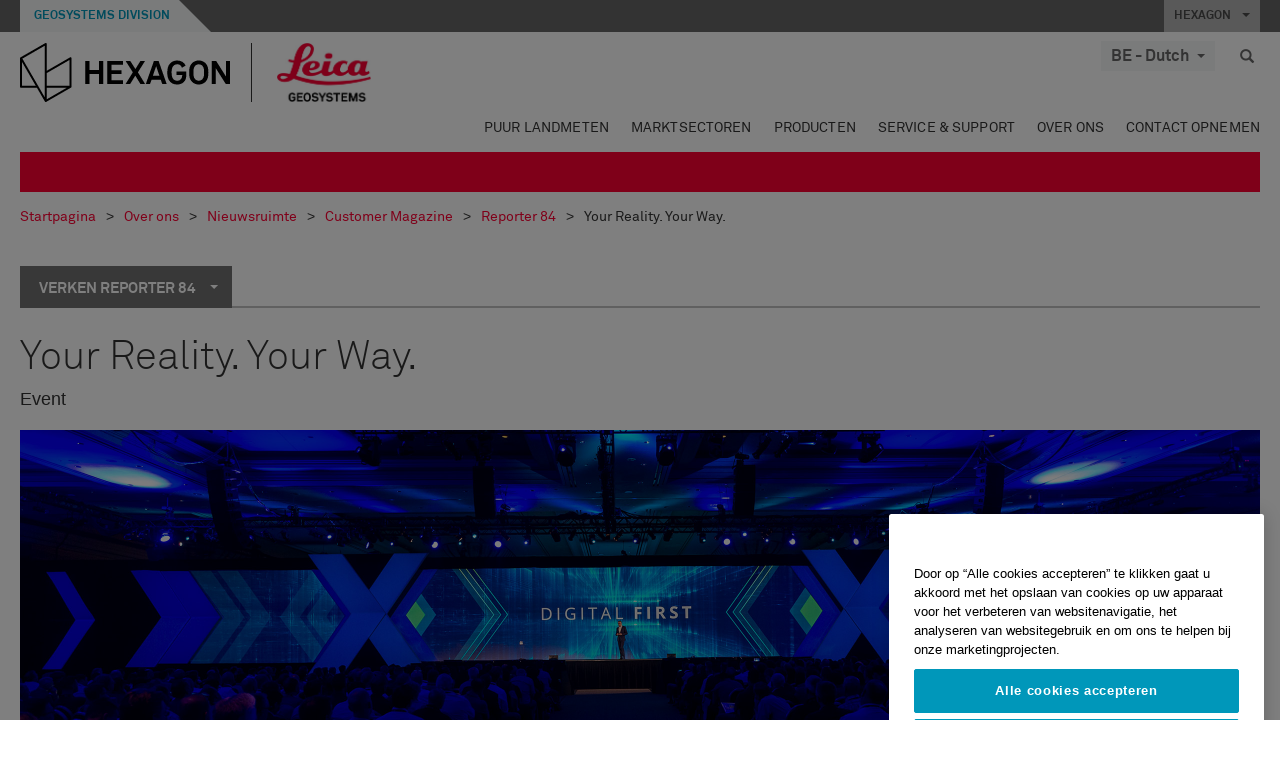

--- FILE ---
content_type: text/html; charset=utf-8
request_url: https://leica-geosystems.com/nl-be/about-us/news-room/customer-magazine/reporter-84/14-your-reality-your-way
body_size: 29896
content:

<!DOCTYPE html>
<html lang="nl-BE">
<head>

    <!-- Google Tag Manager -->
<script>(function(w,d,s,l,i){w[l]=w[l]||[];w[l].push({'gtm.start':
new Date().getTime(),event:'gtm.js'});var f=d.getElementsByTagName(s)[0],
j=d.createElement(s),dl=l!='dataLayer'?'&l='+l:'';j.async=true;j.src=
'https://www.googletagmanager.com/gtm.js?id='+i+dl;f.parentNode.insertBefore(j,f);
})(window,document,'script','dataLayer','GTM-5B3WBS');</script>
<!-- End Google Tag Manager -->


<!--Organization Structured Data-->
<script type="application/ld+json">
 { "@context": "http://schema.org",
 "@type": "Organization",
 "name": "Leica Geosystems",
 "legalName" : "Leica Geosystems Holdings AG",
 "url": "https://leica-geosystems.com/",
 "logo": "https://leica-geosystems.com/-/media/Images/LeicaGeosystems/Logos%20and%20Icons/Icons/leica.ashx",
 "foundingDate": "1921",
 "address": {
 "@type": "PostalAddress",
 "streetAddress": "Heinrich-Wild-Strasse 201,",
 "addressLocality": "Heerbrugg",
 "addressRegion": "Heerbrugg",
 "postalCode": "9435,",
 "addressCountry": "CH"
 },
 "sameAs": [ 
 "https://www.facebook.com/LeicaGeosystems/",
 "https://twitter.com/LeicaGeosystems",
 "https://www.instagram.com/leicageosystemsag/",
 "https://www.youtube.com/channel/UCjYDbcBgfWs4P9Hv_XjHFjA"
 ]}
</script>
<!-- End Organization Structured Data -->

<!--Search Structured Data-->
<script type="application/ld+json">
{
  "@context": "https://schema.org",
  "@type": "WebSite",
  "url": "https://leica-geosystems.com/",
  "potentialAction": {
    "@type": "SearchAction",
    "target": "https://leica-geosystems.com/lg-search-results?sc_lang=en#q={search_term_string}",
    "query-input": "required name=search_term_string"
  }
}
</script>
<!-- End Search Structured Data-->

<meta name="msvalidate.01" content="ED14F5E8A4A8F2CCFED7DCA529CEE377" />        <!--
        Framework: SCF V1 | Theme: Leica Custom 
        Template Name: Product Detail Page New, {25f11bc5-d110-4fa5-ae4b-84d2f96d0b3e}
        Build: #20260106.13
 
        !-->



<meta charset="utf-8">
<meta http-equiv="X-UA-Compatible" content="IE=edge">
<meta name="viewport" content="width=device-width, initial-scale=1, user-scalable=no">
        <link rel="shortcut icon" type="image/x-icon" href="/content/images/favicon/leica/favicon.ico" />



<title>Your Reality. Your Way.  | Leica Geosystems</title>


    <meta name="description" content="Hexagon's Geosystems Division President Juergen Dold presented Your Reality. Your Way. at HxGN LIVE in Las Vegas, USA" />


    <link rel="canonical" href="https://leica-geosystems.com/about-us/news-room/customer-magazine/reporter-84/14-your-reality-your-way" />




<meta property="og:title" content="Your Reality. Your Way. " />
<meta property="og:description" content="Hexagon's Geosystems Division President Juergen Dold presented Your Reality. Your Way. at HxGN LIVE in Las Vegas, USA" />
<meta property="og:url" content="https://leica-geosystems.com/nl-be/about-us/news-room/customer-magazine/reporter-84/14-your-reality-your-way" />
        <meta property="og:image" content="https://leica-geosystems.com/-/media/images/leicageosystems/about-us/news%20room/reporter/reporter-84/14-your-reality-your-way/leica-r84-web-portlet-800x428.ashx?sc_lang=nl-be&hash=45379E87E868B9736EACFDDD0834F7B3" />




<meta property="twitter:card" content="" />
<meta property="twitter:title" content="Your Reality. Your Way. " />
<meta property="twitter:description" content="Hexagon's Geosystems Division President Juergen Dold presented Your Reality. Your Way. at HxGN LIVE in Las Vegas, USA" />

<meta property="twitter:url" content="https://leica-geosystems.com/nl-be/about-us/news-room/customer-magazine/reporter-84/14-your-reality-your-way" />

        <meta property="twitter:image" content="https://leica-geosystems.com/-/media/images/leicageosystems/about-us/news%20room/reporter/reporter-84/14-your-reality-your-way/leica-r84-web-portlet-800x428.ashx?sc_lang=nl-be&hash=45379E87E868B9736EACFDDD0834F7B3" />


                <link rel="alternate" href="https://leica-geosystems.com/da/about-us/news-room/customer-magazine/reporter-84/14-your-reality-your-way" hreflang="da" />
                <link rel="alternate" href="https://leica-geosystems.com/fi-fi/about-us/news-room/customer-magazine/reporter-84/14-your-reality-your-way" hreflang="fi-fi" />
                <link rel="alternate" href="https://leica-geosystems.com/fr-fr/about-us/news-room/customer-magazine/reporter-84/14-your-reality-your-way" hreflang="fr-fr" />
                <link rel="alternate" href="https://leica-geosystems.com/de-de/about-us/news-room/customer-magazine/reporter-84/14-your-reality-your-way" hreflang="de-de" />
                <link rel="alternate" href="https://leica-geosystems.com/en-in/about-us/news-room/customer-magazine/reporter-84/14-your-reality-your-way" hreflang="en-in" />
                <link rel="alternate" href="https://leica-geosystems.com/nl-nl/about-us/news-room/customer-magazine/reporter-84/14-your-reality-your-way" hreflang="nl-nl" />
                <link rel="alternate" href="https://leica-geosystems.com/nn-no/about-us/news-room/customer-magazine/reporter-84/14-your-reality-your-way" hreflang="nn-no" />
                <link rel="alternate" href="https://leica-geosystems.com/pl-pl/about-us/news-room/customer-magazine/reporter-84/14-your-reality-your-way" hreflang="pl-pl" />
                <link rel="alternate" href="https://leica-geosystems.com/en-sg/about-us/news-room/customer-magazine/reporter-84/14-your-reality-your-way" hreflang="en-sg" />
                <link rel="alternate" href="https://leica-geosystems.com/es-es/about-us/news-room/customer-magazine/reporter-84/14-your-reality-your-way" hreflang="es-es" />
                <link rel="alternate" href="https://leica-geosystems.com/sv-se/about-us/news-room/customer-magazine/reporter-84/14-your-reality-your-way" hreflang="sv-se" />
                <link rel="alternate" href="https://leica-geosystems.com/en-gb/about-us/news-room/customer-magazine/reporter-84/14-your-reality-your-way" hreflang="en-gb" />
                <link rel="alternate" href="https://leica-geosystems.com/en-us/about-us/news-room/customer-magazine/reporter-84/14-your-reality-your-way" hreflang="en-us" />
                <link rel="alternate" href="https://leica-geosystems.com/de-ch/about-us/news-room/customer-magazine/reporter-84/14-your-reality-your-way" hreflang="de-ch" />
                <link rel="alternate" href="https://leica-geosystems.com/fr-ch/about-us/news-room/customer-magazine/reporter-84/14-your-reality-your-way" hreflang="fr-ch" />
                <link rel="alternate" href="https://leica-geosystems.com/fr-ma/about-us/news-room/customer-magazine/reporter-84/14-your-reality-your-way" hreflang="fr-ma" />
                <link rel="alternate" href="https://leica-geosystems.com/de-at/about-us/news-room/customer-magazine/reporter-84/14-your-reality-your-way" hreflang="de-at" />
                <link rel="alternate" href="https://leica-geosystems.com/fr-be/about-us/news-room/customer-magazine/reporter-84/14-your-reality-your-way" hreflang="fr-be" />
                <link rel="alternate" href="https://leica-geosystems.com/pt-br/about-us/news-room/customer-magazine/reporter-84/14-your-reality-your-way" hreflang="pt-br" />
                <link rel="alternate" href="https://leica-geosystems.com/es-cl/about-us/news-room/customer-magazine/reporter-84/14-your-reality-your-way" hreflang="es-cl" />
                <link rel="alternate" href="https://leica-geosystems.com/hu-hu/about-us/news-room/customer-magazine/reporter-84/14-your-reality-your-way" hreflang="hu-hu" />
                <link rel="alternate" href="https://leica-geosystems.com/it-it/about-us/news-room/customer-magazine/reporter-84/14-your-reality-your-way" hreflang="it-it" />
                <link rel="alternate" href="https://leica-geosystems.com/ja-jp/about-us/news-room/customer-magazine/reporter-84/14-your-reality-your-way" hreflang="ja-jp" />
                <link rel="alternate" href="https://leica-geosystems.com/ru/about-us/news-room/customer-magazine/reporter-84/14-your-reality-your-way" hreflang="ru" />
                <link rel="alternate" href="https://leica-geosystems.com/ko-kr/about-us/news-room/customer-magazine/reporter-84/14-your-reality-your-way" hreflang="ko-kr" />
                <link rel="alternate" href="https://leica-geosystems.com/es-mx/about-us/news-room/customer-magazine/reporter-84/14-your-reality-your-way" hreflang="es-mx" />
                <link rel="alternate" href="https://leica-geosystems.com/about-us/news-room/customer-magazine/reporter-84/14-your-reality-your-way" hreflang="x-default" />

    
<!-- Bootstrap -->

<link rel="stylesheet" href="https://cdnjs.cloudflare.com/ajax/libs/jqueryui/1.12.1/jquery-ui.min.css" integrity="sha256-rByPlHULObEjJ6XQxW/flG2r+22R5dKiAoef+aXWfik=" crossorigin="anonymous" />

    <link href="/Styles/styles.min.css?v=10.3.0" rel="stylesheet">
    <link href="/Styles/coveoStyles.min.css?v=10.3.0" rel="stylesheet">



<link rel="stylesheet" href="https://cdnjs.cloudflare.com/ajax/libs/malihu-custom-scrollbar-plugin/3.1.5/jquery.mCustomScrollbar.min.css"
      integrity="sha256-JHGEmB629pipTkMag9aMaw32I8zle24p3FpsEeI6oZU=" crossorigin="anonymous" />

<link rel="stylesheet" href="https://cdnjs.cloudflare.com/ajax/libs/OwlCarousel2/2.3.4/assets/owl.carousel.min.css" integrity="sha256-UhQQ4fxEeABh4JrcmAJ1+16id/1dnlOEVCFOxDef9Lw=" crossorigin="anonymous" />
<link rel="stylesheet" href="https://cdnjs.cloudflare.com/ajax/libs/OwlCarousel2/2.3.4/assets/owl.theme.default.min.css" integrity="sha256-kksNxjDRxd/5+jGurZUJd1sdR2v+ClrCl3svESBaJqw=" crossorigin="anonymous" />


<script src="https://cdnjs.cloudflare.com/ajax/libs/jquery/3.4.1/jquery.min.js" integrity="sha256-CSXorXvZcTkaix6Yvo6HppcZGetbYMGWSFlBw8HfCJo=" crossorigin="anonymous"></script>

        <link href="/Themes/Leica/Styles/leica.min.css?v=10.3.0" rel="stylesheet">

<!-- HTML5 shim and Respond.js for IE8 support of HTML5 elements and media queries -->
<!-- WARNING: Respond.js doesn't work if you view the page via file:// -->
<!--[if lt IE 9]>
    <script src="https://oss.maxcdn.com/html5shiv/3.7.2/html5shiv.min.js"></script>
    <script src="https://oss.maxcdn.com/respond/1.4.2/respond.min.js"></script>
<![endif]-->

</head>


<body  class=sticky-header-body>
    <!-- BEGIN NOINDEX -->
    



<!-- Google Tag Manager (noscript) -->
<noscript><iframe src="https://www.googletagmanager.com/ns.html?id=GTM-5B3WBS"
height="0" width="0" style="display:none;visibility:hidden"></iframe></noscript>
<!-- End Google Tag Manager (noscript) -->


    <!-- END NOINDEX -->
    <div class="loggedinas"></div>
    



<!-- BEGIN NOINDEX -->
    <header>
        <div id="header" class="navbar navbar-default navbar-fixed-top">



            <!-- Umbrella nav -->


        <div class="umbrella-nav">
            <div class="top">
                <div class="container">
                        <div class="microsite-header hidden-xs hidden-sm">
                            <h5><a href='https://hexagon.com/company/divisions/geosystems' target='_blank'>Geosystems Division</a></h5>
                        </div>
                    
                    <div class="pull-right">

                        




                        <a class="umbrella-expander" data-toggle="collapse" data-target="#umbrella" aria-expanded="false" aria-controls="collapseExample">HEXAGON <span class="caret"></span></a>
                    </div>
                    <div class="microsite-header-mobile umbrella-expander" data-toggle="collapse" data-target="#umbrella" aria-expanded="false" aria-controls="collapseExample">
                        <span class="microsite-header-mobile-data"></span>
                    </div>
                </div>
            </div>
            <div id="umbrella" class="sticky-max-ht collapse">
                <div class="container">
                    <div class="row">
                        <div class="col-lg-4 col-md-4 col-sm-4 left-nav-title">
                            <h2>EXPLORE HEXAGON</h2>
                        </div>
                        <div class="col-lg-8 col-md-8 col-sm-8 col-xs-12 visible-lg visible-sm visible-md right-nav-title">
                            <h2>HEXAGON&#39;S DIVISIONS</h2>
                        </div>
                        <div class="col-lg-4 col-md-4 col-sm-4 left-nav">
                            <div class="seperatorLine"></div>
                            <div class="row">



    <div id="{5C979B31-C1A1-4982-8F39-E105687F411E}" class="col-lg-6 col-md-6 col-sm-12 col-xs-12 umbrella-pod ">


        <div class="thumbnail module  multi-callout  module-core-theme  ">
            

                <div class="media-content image">
                            <a href=https://hexagon.com/company/our-story target=_blank class="" >
                                
<img src="/-/media/images/global components/umbrella/new/our-story.ashx?iar=0&amp;sc_lang=nl-be&amp;hash=4AF9FBB165AE273BC7792130BAAB2B49" class="img-responsive hidden-xs" alt="Our-Story" />

                            </a>

                </div>
                                <div class="caption">
                        <div class="text">
                            <h3>
                                <a href=https://hexagon.com/company/our-story target=_blank>
                                    
OUR STORY                                </a>
                            </h3>
                            <div class="mobile-version abstract-txt">
                                
                            </div>
                            <div class="desktop-version abstract-txt">
                                
                            </div>
                        </div>
                    </div>
                                <div class="buttons">
                        <div class="btn-wrap">
<a href="https://hexagon.com/company/our-story" class="btn btn-primary linkBtn" target="_blank" rel="noopener noreferrer" role="button" ></a>                        </div>
                    </div>

        </div>
    </div>



    <div id="{15BB3A6A-3060-4964-AD4E-4C67BB28E54A}" class="col-lg-6 col-md-6 col-sm-12 col-xs-12 umbrella-pod ">


        <div class="thumbnail module  multi-callout  module-core-theme  ">
            

                <div class="media-content image">
                            <a href=https://hexagon.com/solutions target=_blank class="" >
                                
<img src="/-/media/images/global components/umbrella/new/solutions.ashx?h=428&amp;iar=0&amp;w=800&amp;sc_lang=nl-be&amp;hash=94D3FAD5767C069EB6F12FAEACA7EE98" class="img-responsive hidden-xs" alt="Solutions" />

                            </a>

                </div>
                                <div class="caption">
                        <div class="text">
                            <h3>
                                <a href=https://hexagon.com/solutions target=_blank>
                                    
SOLUTIONS                                </a>
                            </h3>
                            <div class="mobile-version abstract-txt">
                                
                            </div>
                            <div class="desktop-version abstract-txt">
                                
                            </div>
                        </div>
                    </div>
                                <div class="buttons">
                        <div class="btn-wrap">
<a href="https://hexagon.com/solutions" class="btn btn-primary linkBtn" target="_blank" rel="noopener noreferrer" role="button" ></a>                        </div>
                    </div>

        </div>
    </div>



    <div id="{05325F99-F4BF-40A1-8AB2-F62C13B1F610}" class="col-lg-6 col-md-6 col-sm-12 col-xs-12 umbrella-pod ">


        <div class="thumbnail module  multi-callout  module-core-theme  ">
            

                <div class="media-content image">
                            <a href=https://hexagon.com/company/sustainability target=_blank class="" >
                                
<img src="/-/media/images/global components/umbrella/new/sustainability.ashx?h=428&amp;iar=0&amp;w=800&amp;sc_lang=nl-be&amp;hash=6B1188299AB668AF66D09A5E9B2CBCB3" class="img-responsive hidden-xs" alt="Sustainability" />

                            </a>

                </div>
                                <div class="caption">
                        <div class="text">
                            <h3>
                                <a href=https://hexagon.com/company/sustainability target=_blank>
                                    
SUSTAINABILITY                                </a>
                            </h3>
                            <div class="mobile-version abstract-txt">
                                
                            </div>
                            <div class="desktop-version abstract-txt">
                                
                            </div>
                        </div>
                    </div>
                                <div class="buttons">
                        <div class="btn-wrap">
<a href="https://hexagon.com/company/sustainability" class="btn btn-primary linkBtn" target="_blank" rel="noopener noreferrer" role="button" ></a>                        </div>
                    </div>

        </div>
    </div>



    <div id="{97B6B6D8-9F6A-453E-80FE-D6FD8AF977FE}" class="col-lg-6 col-md-6 col-sm-12 col-xs-12 umbrella-pod ">


        <div class="thumbnail module  multi-callout  module-core-theme  ">
            

                <div class="media-content image">
                            <a href=https://hxgnspotlight.com/ target=_blank class="" >
                                
<img src="/-/media/images/global components/umbrella/hxgn_spotlight.ashx?h=428&amp;iar=0&amp;w=800&amp;sc_lang=nl-be&amp;hash=C9C7AD9EAE58A7745F710A012017BC82" class="img-responsive hidden-xs" alt="Hxgn Spotlight" />

                            </a>

                </div>
                                <div class="caption">
                        <div class="text">
                            <h3>
                                <a href=https://hxgnspotlight.com/ target=_blank>
                                    
HxGN SPOTLIGHT                                </a>
                            </h3>
                            <div class="mobile-version abstract-txt">
                                
                            </div>
                            <div class="desktop-version abstract-txt">
                                
                            </div>
                        </div>
                    </div>
                                <div class="buttons">
                        <div class="btn-wrap">
<a href="https://hxgnspotlight.com/" class="btn btn-primary linkBtn" target="_blank" title="Learn More" rel="noopener noreferrer" role="button" >Learn More</a>                        </div>
                    </div>

        </div>
    </div>

                            </div>
                        </div>
                        <div class="col-xs-12 visible-xs right-nav-title">
                            <h2>HEXAGON&#39;S DIVISIONS</h2>
                        </div>
                        <div class="col-lg-8 col-md-8 col-sm-8 col-xs 12 right-nav">
                            <div class="row">



    <div id="{F42B5D27-52EE-4EF9-8419-13B8208B3D99}" class="col-lg-3 col-md-3 col-sm-6 col-xs-12 umbrella-pod ">


        <div class="thumbnail module  multi-callout  module-Hexagon  ">
            

                <div class="media-content image">
                            <a href=https://hexagon.com/company/divisions/agriculture target=_blank class="" >
                                
<img src="/-/media/images/global components/umbrella/new/pod_ag.ashx?h=100&amp;iar=0&amp;w=190&amp;hash=ABF8A0652B5DF20966F30792B6280E6C" class="img-responsive hidden-xs" alt="" />

                            </a>

                </div>
                                <div class="caption">
                        <div class="text">
                            <h3>
                                <a href=https://hexagon.com/company/divisions/agriculture target=_blank>
                                    
AGRICULTURE                                </a>
                            </h3>
                            <div class="mobile-version abstract-txt">
                                
                            </div>
                            <div class="desktop-version abstract-txt">
                                
                            </div>
                        </div>
                    </div>
                                <div class="buttons">
                        <div class="btn-wrap">
<a href="https://hexagon.com/company/divisions/agriculture" class="btn btn-primary linkBtn" target="_blank" rel="noopener noreferrer" role="button" >Hexagon Agriculture</a>                        </div>
                    </div>

        </div>
    </div>



    <div id="{37AD0BAB-41BE-43F6-8F87-10D2C3A070C5}" class="col-lg-3 col-md-3 col-sm-6 col-xs-12 umbrella-pod ">


        <div class="thumbnail module  multi-callout  module-Hexagon  ">
            

                <div class="media-content image">
                            <a href=https://hexagon.com/company/divisions/asset-lifecycle-intelligence target=_blank class="" >
                                
<img src="/-/media/images/global components/umbrella/new/pod_ppm.ashx?h=100&amp;iar=0&amp;w=190&amp;hash=E6AFBE31202B34E80FBA623884DB4EBA" class="img-responsive hidden-xs" alt="Hexagon Geospatial" />

                            </a>

                </div>
                                <div class="caption">
                        <div class="text">
                            <h3>
                                <a href=https://hexagon.com/company/divisions/asset-lifecycle-intelligence target=_blank>
                                    
ASSET LIFECYCLE INTELLIGENCE                                </a>
                            </h3>
                            <div class="mobile-version abstract-txt">
                                
                            </div>
                            <div class="desktop-version abstract-txt">
                                
                            </div>
                        </div>
                    </div>
                                <div class="buttons">
                        <div class="btn-wrap">
<a href="https://hexagon.com/company/divisions/asset-lifecycle-intelligence" class="btn btn-primary linkBtn" target="_blank" rel="noopener noreferrer" role="button" >PPM</a>                        </div>
                    </div>

        </div>
    </div>



    <div id="{7988C4F1-34CA-46E8-B88F-88B4622884E5}" class="col-lg-3 col-md-3 col-sm-6 col-xs-12 umbrella-pod ">


        <div class="thumbnail module  multi-callout  module-Hexagon  ">
            

                <div class="media-content image">
                            <a href=https://hexagon.com/company/divisions/autonomy-and-positioning target=_blank class="" >
                                
<img src="/-/media/images/global components/umbrella/new/pod_pi.ashx?h=100&amp;iar=0&amp;w=190&amp;hash=6D1378409BDFE8BCD2FA08AB4242B991" class="img-responsive hidden-xs" alt="Hexagon Geospatial" />

                            </a>

                </div>
                                <div class="caption">
                        <div class="text">
                            <h3>
                                <a href=https://hexagon.com/company/divisions/autonomy-and-positioning target=_blank>
                                    
AUTONOMY & POSITIONING                                </a>
                            </h3>
                            <div class="mobile-version abstract-txt">
                                
                            </div>
                            <div class="desktop-version abstract-txt">
                                
                            </div>
                        </div>
                    </div>
                                <div class="buttons">
                        <div class="btn-wrap">
<a href="https://hexagon.com/company/divisions/autonomy-and-positioning" class="btn btn-primary linkBtn" target="_blank" rel="noopener noreferrer" role="button" ></a>                        </div>
                    </div>

        </div>
    </div>



    <div id="{C63625C3-D301-4CB9-AA31-F7A7840CECF1}" class="col-lg-3 col-md-3 col-sm-6 col-xs-12 umbrella-pod ">


        <div class="thumbnail module  multi-callout  module-Hexagon  ">
            

                <div class="media-content image">
                            <a href=https://hexagon.com/company/divisions/geosystems  class="" >
                                
<img src="/-/media/images/global components/umbrella/new/pod_geo.ashx?h=100&amp;iar=0&amp;w=190&amp;hash=AF4BF68E67A0F605BFB70FAD466009A8" class="img-responsive hidden-xs" alt="Hexagon Geospatial" />

                            </a>

                </div>
                                <div class="caption">
                        <div class="text">
                            <h3>
                                <a href=https://hexagon.com/company/divisions/geosystems >
                                    
GEOSYSTEMS                                </a>
                            </h3>
                            <div class="mobile-version abstract-txt">
                                
                            </div>
                            <div class="desktop-version abstract-txt">
                                
                            </div>
                        </div>
                    </div>
                                <div class="buttons">
                        <div class="btn-wrap">
<a href="https://hexagon.com/company/divisions/geosystems" class="btn btn-primary linkBtn" role="button" ></a>                        </div>
                    </div>

        </div>
    </div>



    <div id="{E4844C05-6D93-47CE-8DC7-B89173C2F93C}" class="col-lg-3 col-md-3 col-sm-6 col-xs-12 umbrella-pod ">


        <div class="thumbnail module  multi-callout  module-Hexagon  ">
            

                <div class="media-content image">
                            <a href=https://hexagon.com/company/divisions/manufacturing-intelligence target=_blank class="" >
                                
<img src="/-/media/images/global components/umbrella/new/pod_mi.ashx?h=100&amp;iar=0&amp;w=190&amp;hash=6107C41107AF0280640BD9A1AF74EBCD" class="img-responsive hidden-xs" alt="Hexagon Geospatial" />

                            </a>

                </div>
                                <div class="caption">
                        <div class="text">
                            <h3>
                                <a href=https://hexagon.com/company/divisions/manufacturing-intelligence target=_blank>
                                    
MANUFACTURING INTELLIGENCE                                </a>
                            </h3>
                            <div class="mobile-version abstract-txt">
                                
                            </div>
                            <div class="desktop-version abstract-txt">
                                
                            </div>
                        </div>
                    </div>
                                <div class="buttons">
                        <div class="btn-wrap">
<a href="https://hexagon.com/company/divisions/manufacturing-intelligence" class="btn btn-primary linkBtn" target="_blank" title="HexagonMI" rel="noopener noreferrer" role="button" >HexagonMI</a>                        </div>
                    </div>

        </div>
    </div>



    <div id="{26AD2D7F-2B3D-476E-8E17-AB158E6F826C}" class="col-lg-3 col-md-3 col-sm-6 col-xs-12 umbrella-pod ">


        <div class="thumbnail module  multi-callout  module-Hexagon  ">
            

                <div class="media-content image">
                            <a href=https://hexagon.com/company/divisions/mining target=_blank class="" >
                                
<img src="/-/media/images/global components/umbrella/new/pod_min.ashx?h=100&amp;iar=0&amp;w=190&amp;hash=D257564B1943EB0A59F6ABF5F6619876" class="img-responsive hidden-xs" alt="Hexagon Mining" />

                            </a>

                </div>
                                <div class="caption">
                        <div class="text">
                            <h3>
                                <a href=https://hexagon.com/company/divisions/mining target=_blank>
                                    
MINING                                </a>
                            </h3>
                            <div class="mobile-version abstract-txt">
                                
                            </div>
                            <div class="desktop-version abstract-txt">
                                
                            </div>
                        </div>
                    </div>
                                <div class="buttons">
                        <div class="btn-wrap">
<a href="https://hexagon.com/company/divisions/mining" class="btn btn-primary linkBtn" target="_blank" rel="noopener noreferrer" role="button" >Learn More</a>                        </div>
                    </div>

        </div>
    </div>



    <div id="{27160BDF-9B44-4A54-A363-24126BAE00A6}" class="col-lg-3 col-md-3 col-sm-6 col-xs-12 umbrella-pod ">


        <div class="thumbnail module  multi-callout  module-Hexagon  ">
            

                <div class="media-content image">
                            <a href=https://hexagon.com/company/divisions/safety-infrastructure-geospatial target=_blank class="" >
                                
<img src="/-/media/images/global components/umbrella/gsp_v2.ashx?h=100&amp;iar=0&amp;w=190&amp;sc_lang=nl-be&amp;hash=0289C9798AD3F2AAA0B2A8184745DDB0" class="img-responsive hidden-xs" alt="" />

                            </a>

                </div>
                                <div class="caption">
                        <div class="text">
                            <h3>
                                <a href=https://hexagon.com/company/divisions/safety-infrastructure-geospatial target=_blank>
                                    
SAFETY, INFRASTRUCTURE & GEOSPATIAL                                </a>
                            </h3>
                            <div class="mobile-version abstract-txt">
                                
                            </div>
                            <div class="desktop-version abstract-txt">
                                
                            </div>
                        </div>
                    </div>
                                <div class="buttons">
                        <div class="btn-wrap">
<a href="https://hexagon.com/company/divisions/safety-infrastructure-geospatial" class="btn btn-primary linkBtn" target="_blank" rel="noopener noreferrer" role="button" >Learn More</a>                        </div>
                    </div>

        </div>
    </div>



    <div id="{45C0AA6B-BB08-4BED-B8AE-9F4A6467DA51}" class="col-lg-3 col-md-3 col-sm-6 col-xs-12 umbrella-pod ">


        <div class="thumbnail module  multi-callout  module-Hexagon  ">
            

                <div class="media-content image">
                            <a href=https://hexagon.com/company/divisions/xalt-solutions target=_blank class="" >
                                
<img src="/-/media/images/global components/umbrella/xalt.ashx?h=100&amp;iar=0&amp;w=186&amp;sc_lang=nl-be&amp;hash=F7038647BFD08003A903738C53DB9E23" class="img-responsive hidden-xs" alt="XALT" />

                            </a>

                </div>
                                <div class="caption">
                        <div class="text">
                            <h3>
                                <a href=https://hexagon.com/company/divisions/xalt-solutions target=_blank>
                                    
XALT SOLUTIONS                                </a>
                            </h3>
                            <div class="mobile-version abstract-txt">
                                
                            </div>
                            <div class="desktop-version abstract-txt">
                                
                            </div>
                        </div>
                    </div>
                                <div class="buttons">
                        <div class="btn-wrap">
<a href="https://hexagon.com/company/divisions/xalt-solutions" class="btn btn-primary linkBtn" target="_blank" rel="noopener noreferrer" role="button" >XALT</a>                        </div>
                    </div>

        </div>
    </div>
                            </div>
                        </div>
                    </div>
                </div>
            </div>
        </div>
<!-- Ends Umbrella nav -->
            <div class="desktop-header">
                <div class="inner-header">
                    <div class="container">
                        <div class="logos-tools">
                            <div class="logos pull-left">
                                <div class="logo">
    <ul class="list-inline">
            <li>
                <a href="/nl-be/" target="">
                            <img src="/-/media/images/hexagon_logo/hexagon_logo_balck_svg.ashx?sc_lang=nl-be" alt="" />
                </a>
            </li>

                    <li>
                        <a href="https://leica-geosystems.com">
                            <img src="/-/media/images/leicageosystems/logos and icons/icons/leica_geosystems_logo.ashx?sc_lang=nl-be" alt="Leica Geosystems"  />
                        </a>
                    </li>
    </ul>
</div>






                            </div>
                                <div class="tools visible-lg">
                                    
                                    




    <div class="container-lang">
        <!-- language slector Button -->
        <div class="lang-nav">
            <a href="#" class="language-selector button">BE - Dutch<span class="caret"></span></a>
        </div>
        <!-- mega navigation language -->
        <div class="outerWrapper threeColumn">
            <div class="container-lang">
                <div class="innerWrapper">
                    <!-- header -->
                    <div class="lang-header">
                        <h4>Select Country</h4>
                            <a href="https://leica-geosystems.com/about-us/news-room/customer-magazine/reporter-84/14-your-reality-your-way">Corporate Website (global)</a>
                    </div>
                    <!-- language country list -->
                    <div class="content-nav">
                            <div class="colRegion">
                                <div class="regionHeader">
                                    <img src="/-/media/images/leicageosystems/language region images/leica/map-europe.ashx?sc_lang=nl-be&amp;hash=F02DDD90181D495DC5F27266F25F6CBE" alt="Europe">
                                    <h3>Europe</h3>
                                </div>
                                <ul>
                                        <li>
                                            <span class="countryLang">Austria</span>
                                            <ul>
                                                            <li><a href="https://leica-geosystems.com/de-at/about-us/news-room/customer-magazine/reporter-84/14-your-reality-your-way">German</a></li>

                                            </ul>
                                        </li>
                                        <li>
                                            <span class="countryLang">Belgium</span>
                                            <ul>
                                                            <li><a href="https://leica-geosystems.com/nl-be/about-us/news-room/customer-magazine/reporter-84/14-your-reality-your-way">Dutch</a></li>
                                                            <li><a href="https://leica-geosystems.com/fr-be/about-us/news-room/customer-magazine/reporter-84/14-your-reality-your-way">French</a></li>

                                            </ul>
                                        </li>
                                        <li>
                                            <span class="countryLang">Denmark</span>
                                            <ul>
                                                            <li><a href="https://leica-geosystems.com/da/about-us/news-room/customer-magazine/reporter-84/14-your-reality-your-way">Danish</a></li>

                                            </ul>
                                        </li>
                                        <li>
                                            <span class="countryLang">Finland</span>
                                            <ul>
                                                            <li><a href="https://leica-geosystems.com/fi-fi/about-us/news-room/customer-magazine/reporter-84/14-your-reality-your-way">Finnish</a></li>

                                            </ul>
                                        </li>
                                        <li>
                                            <span class="countryLang">France</span>
                                            <ul>
                                                            <li><a href="https://leica-geosystems.com/fr-fr/about-us/news-room/customer-magazine/reporter-84/14-your-reality-your-way">French</a></li>

                                            </ul>
                                        </li>
                                        <li>
                                            <span class="countryLang">Germany</span>
                                            <ul>
                                                            <li><a href="https://leica-geosystems.com/de-de/about-us/news-room/customer-magazine/reporter-84/14-your-reality-your-way">German</a></li>

                                            </ul>
                                        </li>
                                        <li>
                                            <span class="countryLang">Hungary</span>
                                            <ul>
                                                            <li><a href="https://leica-geosystems.com/hu-hu/about-us/news-room/customer-magazine/reporter-84/14-your-reality-your-way">Hungarian</a></li>

                                            </ul>
                                        </li>
                                        <li>
                                            <span class="countryLang">Italy</span>
                                            <ul>
                                                            <li><a href="https://leica-geosystems.com/it-it/about-us/news-room/customer-magazine/reporter-84/14-your-reality-your-way">Italian</a></li>

                                            </ul>
                                        </li>
                                        <li>
                                            <span class="countryLang">Netherlands</span>
                                            <ul>
                                                            <li><a href="https://leica-geosystems.com/nl-nl/about-us/news-room/customer-magazine/reporter-84/14-your-reality-your-way">Dutch</a></li>

                                            </ul>
                                        </li>
                                        <li>
                                            <span class="countryLang">Norway</span>
                                            <ul>
                                                            <li><a href="https://leica-geosystems.com/nn-no/about-us/news-room/customer-magazine/reporter-84/14-your-reality-your-way">Norwegian</a></li>

                                            </ul>
                                        </li>
                                        <li>
                                            <span class="countryLang">Poland</span>
                                            <ul>
                                                            <li><a href="https://leica-geosystems.com/pl-pl/about-us/news-room/customer-magazine/reporter-84/14-your-reality-your-way">Polish</a></li>

                                            </ul>
                                        </li>
                                        <li>
                                            <span class="countryLang">Spain</span>
                                            <ul>
                                                            <li><a href="https://leica-geosystems.com/es-es/about-us/news-room/customer-magazine/reporter-84/14-your-reality-your-way">Spanish</a></li>

                                            </ul>
                                        </li>
                                        <li>
                                            <span class="countryLang">Sweden</span>
                                            <ul>
                                                            <li><a href="https://leica-geosystems.com/sv-se/about-us/news-room/customer-magazine/reporter-84/14-your-reality-your-way">Swedish</a></li>

                                            </ul>
                                        </li>
                                        <li>
                                            <span class="countryLang">Switzerland</span>
                                            <ul>
                                                            <li><a href="https://leica-geosystems.com/de-ch/about-us/news-room/customer-magazine/reporter-84/14-your-reality-your-way">German</a></li>
                                                            <li><a href="https://leica-geosystems.com/fr-ch/about-us/news-room/customer-magazine/reporter-84/14-your-reality-your-way">French</a></li>

                                            </ul>
                                        </li>
                                        <li>
                                            <span class="countryLang">United Kingdom</span>
                                            <ul>
                                                            <li><a href="https://leica-geosystems.com/en-gb/about-us/news-room/customer-magazine/reporter-84/14-your-reality-your-way">English</a></li>

                                            </ul>
                                        </li>
                                </ul>
                            </div>
                            <div class="colRegion">
                                <div class="regionHeader">
                                    <img src="/-/media/images/leicageosystems/language region images/leica/map-usa.ashx?sc_lang=nl-be&amp;hash=7FB28138B6D8068BC7252DC7F10BD068" alt="Americas">
                                    <h3>Americas</h3>
                                </div>
                                <ul>
                                        <li>
                                            <span class="countryLang">United States</span>
                                            <ul>
                                                            <li><a href="https://leica-geosystems.com/en-us/about-us/news-room/customer-magazine/reporter-84/14-your-reality-your-way">English </a></li>

                                            </ul>
                                        </li>
                                        <li>
                                            <span class="countryLang">Canada</span>
                                            <ul>
                                                            <li><a href="https://leica-geosystems.com/en-us/about-us/news-room/customer-magazine/reporter-84/14-your-reality-your-way">English </a></li>

                                            </ul>
                                        </li>
                                        <li>
                                            <span class="countryLang">Brazil</span>
                                            <ul>
                                                            <li><a href="https://leica-geosystems.com/pt-br/about-us/news-room/customer-magazine/reporter-84/14-your-reality-your-way">Portuguese</a></li>

                                            </ul>
                                        </li>
                                        <li>
                                            <span class="countryLang">Central America</span>
                                            <ul>
                                                            <li><a href="https://leica-geosystems.com/es-mx/about-us/news-room/customer-magazine/reporter-84/14-your-reality-your-way">Spanish</a></li>

                                            </ul>
                                        </li>
                                        <li>
                                            <span class="countryLang">South America</span>
                                            <ul>
                                                            <li><a href="https://leica-geosystems.com/es-cl/about-us/news-room/customer-magazine/reporter-84/14-your-reality-your-way">Spanish</a></li>

                                            </ul>
                                        </li>
                                </ul>
                            </div>
                            <div class="colRegion">
                                <div class="regionHeader">
                                    <img src="/-/media/images/leicageosystems/language region images/leica/map-asia.ashx?sc_lang=nl-be&amp;hash=7B8FFD52BB6FD9266F117625DC1ED923" alt="Asia">
                                    <h3>Asia</h3>
                                </div>
                                <ul>
                                        <li>
                                            <span class="countryLang">China</span>
                                            <ul>
                                                            <li><a href="http://www.leica-geosystems.com.cn" target="">China</a></li>

                                            </ul>
                                        </li>
                                        <li>
                                            <span class="countryLang">India</span>
                                            <ul>
                                                            <li><a href="https://leica-geosystems.com/en-in/about-us/news-room/customer-magazine/reporter-84/14-your-reality-your-way">English</a></li>

                                            </ul>
                                        </li>
                                        <li>
                                            <span class="countryLang">Japan</span>
                                            <ul>
                                                            <li><a href="https://leica-geosystems.com/ja-jp/about-us/news-room/customer-magazine/reporter-84/14-your-reality-your-way">Japanese</a></li>

                                            </ul>
                                        </li>
                                        <li>
                                            <span class="countryLang">Korea</span>
                                            <ul>
                                                            <li><a href="https://leica-geosystems.com/ko-kr/about-us/news-room/customer-magazine/reporter-84/14-your-reality-your-way">Korean</a></li>

                                            </ul>
                                        </li>
                                        <li>
                                            <span class="countryLang">Singapore</span>
                                            <ul>
                                                            <li><a href="https://leica-geosystems.com/en-sg/about-us/news-room/customer-magazine/reporter-84/14-your-reality-your-way">English</a></li>

                                            </ul>
                                        </li>
                                        <li>
                                            <span class="countryLang">Kazakhstan</span>
                                            <ul>
                                                            <li><a href="https://leica-geosystems.com/ru/about-us/news-room/customer-magazine/reporter-84/14-your-reality-your-way">Russian</a></li>

                                            </ul>
                                        </li>
                                        <li>
                                            <span class="countryLang">Indonesia</span>
                                            <ul>
                                                            <li><a href="https://leica-geosystems.com/id-id/about-us/news-room/customer-magazine/reporter-84/14-your-reality-your-way">Indonesian</a></li>

                                            </ul>
                                        </li>
                                        <li>
                                            <span class="countryLang">Middle East</span>
                                            <ul>
                                                            <li><a href="https://leica-geosystems.com/ar-ae/about-us/news-room/customer-magazine/reporter-84/14-your-reality-your-way">English</a></li>

                                            </ul>
                                        </li>
                                </ul>
                            </div>
                            <div class="colRegion">
                                <div class="regionHeader">
                                    <img src="/-/media/images/leicageosystems/language region images/leica/map-africa.ashx?sc_lang=nl-be&amp;hash=6A042B87D98B162A6784092B1ADA12D6" alt="Africa">
                                    <h3>Africa</h3>
                                </div>
                                <ul>
                                        <li>
                                            <span class="countryLang">Africa</span>
                                            <ul>
                                                            <li><a href="https://leica-geosystems.com/fr-ma/about-us/news-room/customer-magazine/reporter-84/14-your-reality-your-way">French</a></li>

                                            </ul>
                                        </li>
                                        <li>
                                            <span class="countryLang">South Africa</span>
                                            <ul>
                                                            <li><a href="https://leica-geosystems.com/en-za/about-us/news-room/customer-magazine/reporter-84/14-your-reality-your-way">English</a></li>

                                            </ul>
                                        </li>
                                </ul>
                            </div>
                    </div>
                </div>
            </div>
        </div>
    </div>

                                    




<div class="custom-search">
    <form method="get"
          action="/nl-be/search-results"
          class="header-search-form">
        <input type="text"
               name="keyword"
               class="search-input"
               placeholder="Zoeken"
               value="" />
        
        <span class="search-iconbox"></span>
        <button type="submit" class="search-submit"><span class="glyphicon glyphicon-search search-icon"></span></button>

    </form>
</div>
                                </div>
                            <!-- Mobile hamburger Icon -->
                            <div class="icon-menu pull-right visible-xs visible-sm visible-md">
                                <button type="button" class="mob-menu" data-toggle="offcanvas">
                                    <span class="icon-bar"></span>
                                    <span class="icon-bar"></span>
                                    <span class="icon-bar"></span>
                                </button>
                            </div>
                            <!-- Ends Mobile hamburger Icon -->
                        </div>
                        
                        <div class="items-nav">
                            <div class="tools-nav pull-right visible-lg">
                                <nav role="navigation">
    <div class="nav-links">
        <ul class="list-inline">
            <li>
                    <a href="/nl-be/pure-surveying" data-section="" >
                        Puur Landmeten
                    </a>
            </li>
            <li>
                    <a href="/nl-be/industries" data-section="82C47722A4874CAB8634E231FD28317B" >
                        Marktsectoren
                    </a>
            </li>
            <li>
                    <a href="/nl-be/products" data-section="129425A9D9E04C968AD62F4DD8A140A5" >
                        Producten
                    </a>
            </li>
            <li>
                    <a href="/nl-be/services-and-support" data-section="0BD503FA435246F88B94D629F45C7F0F" >
                        Service & Support
                    </a>
            </li>
            <li>
                    <a href="/nl-be/about-us" data-section="763D9BC842E547FBAAA8EFAD05A8710B" class=active-page>
                        Over ons
                    </a>
            </li>
            <li>
                    <a href="/nl-be/contact-us" data-section="C32ECDDFACAC4A7B984DFA84B887D04A" >
                        Contact opnemen
                    </a>
            </li>
        </ul>
    </div>
</nav>
                            </div>
                        </div>
                    </div>
                </div>
                
<div class="outter-header">
    <div class="container">
        <div class="sub-nav">
            <a href="#" class="close icon-gen">Close</a>
                    <div class="sub-nav-container" data-sectioncontent="82C47722A4874CAB8634E231FD28317B" data-navigationtitle="Marktsectoren">
                        <div class="sub-nav-header">
                            <ul class="list-inline">
                            </ul>
                            <div class="scroll-buttons">
                                <span><i class="scroll-top-button"></i></span>
                                <span><i class="scroll-bottom-button"></i></span>
                            </div>
                        </div>
                                                    <div class="sub-nav-content">

                                    <div class="view-content active" data-viewcontent="">
                                        <div class="filters-col">
                                            <ul class="list-unstyled">
                                                        <li>
                                                            <a href="/nl-be/industries/pure-surveying" class="active " data-sub="F3EA5C0B393A48FAA6EE4497A60AEBA8" target="_self">Puur landmeten</a>
                                                        </li>
                                                        <li>
                                                            <a href="/nl-be/industries/public-safety-security-and-forensics" class=" " data-sub="8DA904FF7AEB4954AE409A906142EDDC" target="_self">Openbare veiligheid</a>
                                                        </li>
                                                        <li>
                                                            <a href="/nl-be/industries/reality-capture" class=" " data-sub="1AC1865129E547E7A7F11244CDCD4389" target="_self">Reality Capture</a>
                                                        </li>
                                                        <li>
                                                            <a href="/nl-be/industries/building" class=" " data-sub="CE1DBFBA40224A5F9C2687804B65D2EF" target="_self">Bouw</a>
                                                        </li>
                                                        <li>
                                                            <a href="/nl-be/industries/heavy-construction" class=" " data-sub="BAD590F594F34CC78F0138B5820BBF1C" target="_self">Grond-, weg- en waterbouw</a>
                                                        </li>
                                                        <li>
                                                            <a href="/nl-be/industries/transportation" class=" " data-sub="436E311D892A4A13B8826DFF370255DF" target="_self">Transport</a>
                                                        </li>
                                                        <li>
                                                            <a href="/nl-be/industries/power-and-plant" class=" " data-sub="EA1BCC9014624720AB9F8D2543DBC086" target="_self">Energie en industrie</a>
                                                        </li>
                                                        <li>
                                                            <a href="/nl-be/industries/monitoring-solutions" class=" " data-sub="253EE9DC18AE48FC8C0DCAE9C8D05F76" target="_self">Monitoring</a>
                                                        </li>
                                                        <li>
                                                            <a href="https://entertainment.leica-geosystems.com/" class=" " data-sub="837422FF8E684978ACC8AD5C8B2EF035" target="_self">Media and entertainment</a>
                                                        </li>
                                                        <li>
                                                            <a href="/nl-be/industries/utilities" class=" " data-sub="2A47D718986447DFA37DB6387B23AEC2" target="_self">Nutsvoorzieningen</a>
                                                        </li>
                                                        <li>
                                                            <a href="/nl-be/industries/mining" class=" " data-sub="FFFF0021AB8A416FB6420D018EBA23F4" target="_self">Mijnbouw</a>
                                                        </li>
                                                        <li>
                                                            <a href="/nl-be/industries/agriculture" class=" " data-sub="98661D940B6C4A389E14B052F6EF3A98" target="_self">Landbouw</a>
                                                        </li>
                                                        <li>
                                                            <a href="/nl-be/industries/natural-resources" class=" " data-sub="518503EFAEB3410A9E9D1A9B5FC65F99" target="_self">Natuurlijke bronnen</a>
                                                        </li>
                                                        <li>
                                                            <a href="/nl-be/industries/science-and-education" class=" " data-sub="5D5D127B7FE146A7AC59B945024B48EA" target="_self">Wetenschap en onderwijs</a>
                                                        </li>
                                                        <li>
                                                            <a href="/nl-be/industries/sports-and-events" class=" " data-sub="B17243CBECE6451580D248ABEF076341" target="_self">Sport en amusement</a>
                                                        </li>
                                            </ul>
                                        </div>
                                            <div class="list-col active " data-subcontent="F3EA5C0B393A48FAA6EE4497A60AEBA8">
                                                <ul class="list-unstyled">

                                                                <li>
                                                                    <a href="/nl-be/industries/pure-surveying/survey-dna"  target="_self">Landmeet-DNA</a>
                                                                </li>
                                                                <li>
                                                                    <a href="/nl-be/industries/pure-surveying/get-inspired-to-grow-your-business"  target="_self">Laat uw bedrijf groeien</a>
                                                                </li>
                                                                <li>
                                                                    <a href="/nl-be/industries/pure-surveying/surveying-solutions"  target="_self">Surveying solutions</a>
                                                                </li>
                                                                <li>
                                                                    <a href="/nl-be/industries/pure-surveying/improve-your-skills"  target="_self">Improve your skills</a>
                                                                </li>
                                                                <li>
                                                                    <a href="/nl-be/industries/pure-surveying/expert-insights"  target="_self">Inzichten van experts</a>
                                                                </li>
                                                                <li>
                                                                    <a href="/nl-be/industries/pure-surveying/learning-centre"  target="_self">Resource Library</a>
                                                                </li>
                                                                <li>
                                                                    <a href="/nl-be/industries/pure-surveying/videos"  target="_self">Video&#39;s</a>
                                                                </li>

                                                </ul>
                                            </div>
                                            <div class="list-col  " data-subcontent="8DA904FF7AEB4954AE409A906142EDDC">
                                                <ul class="list-unstyled">

                                                                <li>
                                                                    <a href="/nl-be/industries/public-safety-security-and-forensics/why-choose-us"  target="_self">Waarom kies je voor ons?</a>
                                                                </li>
                                                                <li>
                                                                    <a href="/nl-be/industries/public-safety-security-and-forensics/learning-centre-for-public-safety-professionals"  target="_self">Learning Centre</a>
                                                                </li>

                                                </ul>
                                                    <div class="bottom-list">
                                                        <ul class="list-inline">
                                                                <li><a href="/nl-be/case-studies/public-safety" target="_self">Casestudies</a></li>
                                                        </ul>
                                                    </div>
                                            </div>
                                            <div class="list-col  " data-subcontent="1AC1865129E547E7A7F11244CDCD4389">
                                                <ul class="list-unstyled">

                                                                <li>
                                                                    <a href="/nl-be/industries/reality-capture/digital-world"  target="_self">Digitale wereld</a>
                                                                </li>
                                                                <li>
                                                                    <a href="/nl-be/industries/reality-capture/digital-infrastructure"  target="_self">Digitale infrastructuur</a>
                                                                </li>
                                                                <li>
                                                                    <a href="/nl-be/industries/reality-capture/digital-city"  target="_self">Digitale stad</a>
                                                                </li>
                                                                <li>
                                                                    <a href="/nl-be/industries/reality-capture/digital-building"  target="_self">Digitale gebouwen</a>
                                                                </li>
                                                                <li>
                                                                    <a href="/nl-be/industries/reality-capture/digital-sea-and-river-floor"  target="_self">Digitale zee- en rivierbodems</a>
                                                                </li>
                                                                <li>
                                                                    <a href="/nl-be/industries/reality-capture/state-of-the-art-mapping"  target="_self">Geavanceerd karteren</a>
                                                                </li>

                                                </ul>
                                                    <div class="bottom-list">
                                                        <ul class="list-inline">
                                                                <li><a href="/nl-be/case-studies/reality-capture" target="_self">Case Studies</a></li>
                                                        </ul>
                                                    </div>
                                            </div>
                                            <div class="list-col  " data-subcontent="CE1DBFBA40224A5F9C2687804B65D2EF">
                                                <ul class="list-unstyled">

                                                                <li>
                                                                    <a href="/nl-be/industries/building/utility-detection"  target="_self">Kabel- en Leidingdetectie oplossingen</a>
                                                                </li>
                                                                <li>
                                                                    <a href="/nl-be/industries/building/commercial"  target="_self">Commerciele bouw</a>
                                                                </li>
                                                                <li>
                                                                    <a href="/nl-be/industries/building/residential"  target="_self">Woningbouw</a>
                                                                </li>
                                                                <li>
                                                                    <a href="/nl-be/industries/building/building-sw-solutions-fr"  target="_self">Empowering the construction site with TOPOCENTER</a>
                                                                </li>

                                                </ul>
                                                    <div class="bottom-list">
                                                        <ul class="list-inline">
                                                                <li><a href="/nl-be/case-studies/building" target="_self">Case Studies</a></li>
                                                        </ul>
                                                    </div>
                                            </div>
                                            <div class="list-col  " data-subcontent="BAD590F594F34CC78F0138B5820BBF1C">
                                                <ul class="list-unstyled">

                                                                <li>
                                                                    <a href="/nl-be/industries/heavy-construction/airports"  target="_self">Luchthavens</a>
                                                                </li>
                                                                <li>
                                                                    <a href="/nl-be/industries/heavy-construction/bridges"  target="_self">Bruggen</a>
                                                                </li>
                                                                <li>
                                                                    <a href="/nl-be/industries/heavy-construction/dams"  target="_self">Dammen</a>
                                                                </li>
                                                                <li>
                                                                    <a href="/nl-be/industries/heavy-construction/highways"  target="_self">Wegen</a>
                                                                </li>
                                                                <li>
                                                                    <a href="/nl-be/industries/heavy-construction/ports-and-canals"  target="_self">Havens en kanalen</a>
                                                                </li>
                                                                <li>
                                                                    <a href="/nl-be/industries/heavy-construction/rail"  target="_self">Spoor</a>
                                                                </li>
                                                                <li>
                                                                    <a href="/nl-be/industries/heavy-construction/tunnel"  target="_self">Tunnels</a>
                                                                </li>
                                                                <li>
                                                                    <a href="/nl-be/industries/heavy-construction/the-value-of-reality-capture-in-heavy-construction"  target="_self">Reality Capture in Heavy Construction</a>
                                                                </li>

                                                </ul>
                                                    <div class="bottom-list">
                                                        <ul class="list-inline">
                                                                <li><a href="/nl-be/case-studies/heavy-construction" target="_self">Case Studies</a></li>
                                                        </ul>
                                                    </div>
                                            </div>
                                            <div class="list-col  " data-subcontent="436E311D892A4A13B8826DFF370255DF">
                                                <ul class="list-unstyled">

                                                                <li>
                                                                    <a href="/nl-be/industries/transportation/highways"  target="_self">Snelwegen</a>
                                                                </li>
                                                                <li>
                                                                    <a href="/nl-be/industries/transportation/rail"  target="_self">Spoor</a>
                                                                </li>
                                                                <li>
                                                                    <a href="/nl-be/industries/transportation/bridges"  target="_self">Bruggen</a>
                                                                </li>
                                                                <li>
                                                                    <a href="/nl-be/industries/transportation/airports"  target="_self">Luchthavens</a>
                                                                </li>
                                                                <li>
                                                                    <a href="/nl-be/industries/transportation/ports-and-canals"  target="_self">Havens en kanalen</a>
                                                                </li>
                                                                <li>
                                                                    <a href="/nl-be/industries/transportation/tunnels"  target="_self">Tunnels</a>
                                                                </li>

                                                </ul>
                                                    <div class="bottom-list">
                                                        <ul class="list-inline">
                                                                <li><a href="/nl-be/case-studies/transportation" target="_self">Case Studies</a></li>
                                                        </ul>
                                                    </div>
                                            </div>
                                            <div class="list-col  " data-subcontent="EA1BCC9014624720AB9F8D2543DBC086">
                                                <ul class="list-unstyled">

                                                                <li>
                                                                    <a href="/nl-be/industries/power-and-plant/survey-and-engineering"  target="_self">Landmeetkunde en civiele techniek in Energie en industrie</a>
                                                                </li>
                                                                <li>
                                                                    <a href="http://ppm.intergraph.com/"  target="_blank">Hexagon Process, Power &amp; Marine </a>
                                                                </li>

                                                </ul>
                                                    <div class="bottom-list">
                                                        <ul class="list-inline">
                                                                <li><a href="/nl-be/case-studies/power-and-plant" target="_self">Case Studies</a></li>
                                                        </ul>
                                                    </div>
                                            </div>
                                            <div class="list-col  " data-subcontent="253EE9DC18AE48FC8C0DCAE9C8D05F76">
                                                <ul class="list-unstyled">

                                                                <li>
                                                                    <a href="/nl-be/industries/monitoring-solutions/buildings-and-structures"  target="_self">Buildings and Structures</a>
                                                                </li>
                                                                <li>
                                                                    <a href="/nl-be/industries/monitoring-solutions/energy-infrastructure"  target="_self">Energie-infrastructuur</a>
                                                                </li>
                                                                <li>
                                                                    <a href="/nl-be/industries/monitoring-solutions/environmental-monitoring"  target="_self">Milieutechnische monitoring</a>
                                                                </li>
                                                                <li>
                                                                    <a href="/nl-be/industries/monitoring-solutions/mining-industry"  target="_self">Mijnbouw</a>
                                                                </li>
                                                                <li>
                                                                    <a href="/nl-be/industries/monitoring-solutions/transportation-infrastructure"  target="_self">Transportinfrastructuur</a>
                                                                </li>

                                                </ul>
                                                    <div class="bottom-list">
                                                        <ul class="list-inline">
                                                                <li><a href="/nl-be/case-studies/monitoring" target="_self">Case Studies</a></li>
                                                        </ul>
                                                    </div>
                                            </div>
                                            <div class="list-col  " data-subcontent="837422FF8E684978ACC8AD5C8B2EF035">
                                                <ul class="list-unstyled">

                                                        <li><a href="https://entertainment.leica-geosystems.com/" target="_self">Media and entertainment</a></li>

                                                </ul>
                                            </div>
                                            <div class="list-col  " data-subcontent="2A47D718986447DFA37DB6387B23AEC2">
                                                <ul class="list-unstyled">

                                                                <li>
                                                                    <a href="/nl-be/industries/utilities/utility-detection"  target="_self">Leidingdetectie</a>
                                                                </li>
                                                                <li>
                                                                    <a href="/nl-be/industries/utilities/telecommunications"  target="_self">Telecommunicatie</a>
                                                                </li>
                                                                <li>
                                                                    <a href="/nl-be/industries/utilities/water"  target="_self">Water</a>
                                                                </li>
                                                                <li>
                                                                    <a href="/nl-be/industries/utilities/electricity"  target="_self">Elektriciteit</a>
                                                                </li>
                                                                <li>
                                                                    <a href="/nl-be/industries/utilities/gas"  target="_self">Gas</a>
                                                                </li>

                                                </ul>
                                                    <div class="bottom-list">
                                                        <ul class="list-inline">
                                                                <li><a href="/nl-be/case-studies/utilities" target="_self">Case Studies</a></li>
                                                        </ul>
                                                    </div>
                                            </div>
                                            <div class="list-col  " data-subcontent="FFFF0021AB8A416FB6420D018EBA23F4">
                                                <ul class="list-unstyled">

                                                                <li>
                                                                    <a href="/nl-be/industries/mining/survey-and-engineering"  target="_self">Landmeten en maatvoeren in de mijnbouw</a>
                                                                </li>

                                                </ul>
                                                    <div class="bottom-list">
                                                        <ul class="list-inline">
                                                                <li><a href="/nl-be/case-studies/mining" target="_self">Case Studies</a></li>
                                                        </ul>
                                                    </div>
                                            </div>
                                            <div class="list-col  " data-subcontent="98661D940B6C4A389E14B052F6EF3A98">
                                                <ul class="list-unstyled">

                                                                <li>
                                                                    <a href="/nl-be/industries/agriculture/leica-geosystems-agriculture-solution"  target="_self">Leica Geosystems Agrarische oplossingen</a>
                                                                </li>
                                                                <li>
                                                                    <a href="http://www.hexagonagriculture.com/"  target="_blank">Hexagon Agriculture</a>
                                                                </li>

                                                </ul>
                                                    <div class="bottom-list">
                                                        <ul class="list-inline">
                                                                <li><a href="/nl-be/case-studies" target="_self">Case Studies</a></li>
                                                        </ul>
                                                    </div>
                                            </div>
                                            <div class="list-col  " data-subcontent="518503EFAEB3410A9E9D1A9B5FC65F99">
                                                <ul class="list-unstyled">

                                                                <li>
                                                                    <a href="/nl-be/industries/natural-resources/forestry"  target="_self">Bosbouw</a>
                                                                </li>
                                                                <li>
                                                                    <a href="/nl-be/industries/natural-resources/oil-and-gas"  target="_self">Olie en gas</a>
                                                                </li>

                                                </ul>
                                                    <div class="bottom-list">
                                                        <ul class="list-inline">
                                                                <li><a href="/nl-be/case-studies/natural-resources" target="_self">Case Studies</a></li>
                                                        </ul>
                                                    </div>
                                            </div>
                                            <div class="list-col  " data-subcontent="5D5D127B7FE146A7AC59B945024B48EA">
                                                <ul class="list-unstyled">

                                                        <li><a href="/nl-be/industries/science-and-education" target="_self">Wetenschap en onderwijs</a></li>

                                                </ul>
                                                    <div class="bottom-list">
                                                        <ul class="list-inline">
                                                                <li><a href="/nl-be/case-studies/reality-capture" target="_self">Case Studies</a></li>
                                                        </ul>
                                                    </div>
                                            </div>
                                            <div class="list-col  " data-subcontent="B17243CBECE6451580D248ABEF076341">
                                                <ul class="list-unstyled">

                                                        <li><a href="/nl-be/industries/sports-and-events" target="_self">Sport en amusement</a></li>

                                                </ul>
                                                    <div class="bottom-list">
                                                        <ul class="list-inline">
                                                                <li><a href="/nl-be/case-studies/reality-capture" target="_self">Case Studies</a></li>
                                                        </ul>
                                                    </div>
                                            </div>
                                                                                        <div class="links-col active" data-subcontent="F3EA5C0B393A48FAA6EE4497A60AEBA8">
                                                    <div class="rich-module">
                                                        <div class="rich-module-content">
                                                            <div class="rich-module">
<div class="rich-module-content">
<!-- Data will come here -->
</div>
</div>
                                                        </div>
                                                    </div>
                                                </div>
                                                <div class="links-col " data-subcontent="8DA904FF7AEB4954AE409A906142EDDC">
                                                    <div class="rich-module">
                                                        <div class="rich-module-content">
                                                            <p><img height="69" width="290" alt="myWorld" src="/-/media/images/leicageosystems/case-studies/mega menu/myworld_pic_290x69.ashx?la=en&amp;hash=58CE46BBE8D15D6F5DA36EE8E27836B5" /></p>
<p style="padding-bottom: 25px;"><a target="_blank" href="https://myworld.leica-geosystems.com/" style="text-decoration: none; font-weight: bold;">Registratie / Aanmelden</a></p>
<p style="padding-top: 30px; padding-bottom: 8px;"><img style="width: 290px; height: 155px;" alt="Natuurlijke hulpbronnen" src="/-/media/images/leicageosystems/case-studies/mega menu/natural-resources_pic_290x155.ashx?la=en&amp;h=155&amp;w=290&amp;hash=4DAF5591EBC31B151D12D8D2804D2DFB" /></p>
Lees hoe klanten van over de hele wereld onze uiteenlopende oplossingen toepassen om slimme veranderingen teweeg te brengen.
<p style="padding-top: 20px;"><strong><a style="font-weight: bold; text-decoration: none;" href="/nl-be/case-studies">LEES ALLE CASESTUDY'S &gt;</a></strong></p>
                                                        </div>
                                                    </div>
                                                </div>
                                                <div class="links-col " data-subcontent="1AC1865129E547E7A7F11244CDCD4389">
                                                    <div class="rich-module">
                                                        <div class="rich-module-content">
                                                            <p><img height="69" width="290" alt="myWorld" src="/-/media/images/leicageosystems/case-studies/mega menu/myworld_pic_290x69.ashx?la=en&amp;hash=58CE46BBE8D15D6F5DA36EE8E27836B5"></p>
<p style="padding-bottom: 25px;"><a target="_blank" href="https://myworld.leica-geosystems.com/" style="text-decoration: none; font-weight: bold;">Registratie / aanmelden</a></p>
<p style="padding-top: 30px; padding-bottom: 8px;"><img style="width: 290px; height: 155px;" alt="Natuurlijke hulpbronnen" src="/-/media/images/leicageosystems/case-studies/mega menu/natural-resources_pic_290x155.ashx?la=en&amp;h=155&amp;w=290&amp;hash=4DAF5591EBC31B151D12D8D2804D2DFB"></p> Lees hoe klanten van over de hele wereld onze uiteenlopende oplossingen toepassen om slimme veranderingen teweeg te brengen. <p style="padding-top: 20px;"><strong><a style="font-weight: bold; text-decoration: none;" href="/nl-be/case-studies">LEES ALLE CASESTUDIES &gt;</a></strong></p>
                                                        </div>
                                                    </div>
                                                </div>
                                                <div class="links-col " data-subcontent="CE1DBFBA40224A5F9C2687804B65D2EF">
                                                    <div class="rich-module">
                                                        <div class="rich-module-content">
                                                            <p><img height="69" width="290" alt="myWorld" src="/-/media/images/leicageosystems/case-studies/mega menu/myworld_pic_290x69.ashx?la=en&amp;hash=58CE46BBE8D15D6F5DA36EE8E27836B5"></p>
<p style="padding-bottom: 25px;"><a target="_blank" href="https://myworld.leica-geosystems.com/" style="text-decoration: none; font-weight: bold;">Registratie / aanmelden</a></p>
<p style="padding-top: 30px; padding-bottom: 8px;"><img style="width: 290px; height: 155px;" alt="Natuurlijke hulpbronnen" src="/-/media/images/leicageosystems/case-studies/mega menu/natural-resources_pic_290x155.ashx?la=en&amp;h=155&amp;w=290&amp;hash=4DAF5591EBC31B151D12D8D2804D2DFB"></p> Lees hoe klanten van over de hele wereld onze uiteenlopende oplossingen toepassen om slimme veranderingen teweeg te brengen. <p style="padding-top: 20px;"><strong><a style="font-weight: bold; text-decoration: none;" href="/nl-be/case-studies">LEES ALLE CASESTUDIES &gt;</a></strong></p>
                                                        </div>
                                                    </div>
                                                </div>
                                                <div class="links-col " data-subcontent="BAD590F594F34CC78F0138B5820BBF1C">
                                                    <div class="rich-module">
                                                        <div class="rich-module-content">
                                                            <p><img height="69" width="290" alt="myWorld" src="/-/media/images/leicageosystems/case-studies/mega menu/myworld_pic_290x69.ashx?la=en&amp;hash=58CE46BBE8D15D6F5DA36EE8E27836B5" /></p>
<p style="padding-bottom: 25px;"><a target="_blank" href="https://myworld.leica-geosystems.com/" style="text-decoration: none; font-weight: bold;">Register / Login</a></p>
<p style="padding-top: 30px; padding-bottom: 8px;"><img style="width: 290px; height: 155px;" alt="Natural Resources" src="/-/media/images/leicageosystems/case-studies/mega menu/natural-resources_pic_290x155.ashx?la=en&amp;h=155&amp;w=290&amp;hash=4DAF5591EBC31B151D12D8D2804D2DFB" /></p>
Read how customers from around the world are putting our diverse solutions into action to shape smart change.
<p style="padding-top: 20px;"><strong><a style="font-weight: bold; text-decoration: none;" href="/nl-be/case-studies">READ ALL CASE STUDIES &gt;</a></strong></p>
                                                        </div>
                                                    </div>
                                                </div>
                                                <div class="links-col " data-subcontent="436E311D892A4A13B8826DFF370255DF">
                                                    <div class="rich-module">
                                                        <div class="rich-module-content">
                                                            <p><img height="69" width="290" alt="myWorld" src="/-/media/images/leicageosystems/case-studies/mega menu/myworld_pic_290x69.ashx?la=en&amp;hash=58CE46BBE8D15D6F5DA36EE8E27836B5"></p>
<p style="padding-bottom: 25px;"><a target="_blank" href="https://myworld.leica-geosystems.com/" style="text-decoration: none; font-weight: bold;">Registratie / aanmelden</a></p>
<p style="padding-top: 30px; padding-bottom: 8px;"><img style="width: 290px; height: 155px;" alt="Natuurlijke hulpbronnen" src="/-/media/images/leicageosystems/case-studies/mega menu/natural-resources_pic_290x155.ashx?la=en&amp;h=155&amp;w=290&amp;hash=4DAF5591EBC31B151D12D8D2804D2DFB"></p> Lees hoe klanten van over de hele wereld onze uiteenlopende oplossingen toepassen om slimme veranderingen teweeg te brengen. <p style="padding-top: 20px;"><strong><a style="font-weight: bold; text-decoration: none;" href="/nl-be/case-studies">LEES ALLE CASESTUDIES &gt;</a></strong></p>
                                                        </div>
                                                    </div>
                                                </div>
                                                <div class="links-col " data-subcontent="EA1BCC9014624720AB9F8D2543DBC086">
                                                    <div class="rich-module">
                                                        <div class="rich-module-content">
                                                            <p><img height="69" width="290" alt="myWorld" src="/-/media/images/leicageosystems/case-studies/mega menu/myworld_pic_290x69.ashx?la=en&amp;hash=58CE46BBE8D15D6F5DA36EE8E27836B5"></p>
<p style="padding-bottom: 25px;"><a target="_blank" href="https://myworld.leica-geosystems.com/" style="text-decoration: none; font-weight: bold;">Registratie / aanmelden</a></p>
<p style="padding-top: 30px; padding-bottom: 8px;"><img style="width: 290px; height: 155px;" alt="Natuurlijke hulpbronnen" src="/-/media/images/leicageosystems/case-studies/mega menu/natural-resources_pic_290x155.ashx?la=en&amp;h=155&amp;w=290&amp;hash=4DAF5591EBC31B151D12D8D2804D2DFB"></p> Lees hoe klanten van over de hele wereld onze uiteenlopende oplossingen toepassen om slimme veranderingen teweeg te brengen. <p style="padding-top: 20px;"><strong><a style="font-weight: bold; text-decoration: none;" href="/nl-be/case-studies">LEES ALLE CASESTUDIES &gt;</a></strong></p>
                                                        </div>
                                                    </div>
                                                </div>
                                                <div class="links-col " data-subcontent="253EE9DC18AE48FC8C0DCAE9C8D05F76">
                                                    <div class="rich-module">
                                                        <div class="rich-module-content">
                                                            <p><img height="69" width="290" alt="myWorld" src="/-/media/images/leicageosystems/case-studies/mega menu/myworld_pic_290x69.ashx?la=en&amp;hash=58CE46BBE8D15D6F5DA36EE8E27836B5"/></p>
<p style="padding-bottom: 25px;"><a target="_blank" href="https://myworld.leica-geosystems.com/" style="text-decoration: none; font-weight: bold;">Registratie / Aanmelden</a></p>
<p style="padding-top: 30px; padding-bottom: 8px;"><img style="width: 290px; height: 155px;" alt="Natuurlijke hulpbronnen" src="/-/media/images/leicageosystems/case-studies/mega menu/natural-resources_pic_290x155.ashx?la=en&amp;h=155&amp;w=290&amp;hash=4DAF5591EBC31B151D12D8D2804D2DFB"/></p>
Lees hoe klanten van over de hele wereld onze uiteenlopende oplossingen toepassen om slimme veranderingen teweeg te brengen.
<p style="padding-top: 20px;"><a style="font-weight: bold; text-decoration: none;" href="/nl-be/case-studies"><strong>LEES ALLE CASESTUDIES &gt;</strong></a></p>
                                                        </div>
                                                    </div>
                                                </div>
                                                <div class="links-col " data-subcontent="837422FF8E684978ACC8AD5C8B2EF035">
                                                    <div class="rich-module">
                                                        <div class="rich-module-content">
                                                            <p style="padding-top: 30px; padding-bottom: 8px;"><img style="width: 290px; height: 155px;" alt="Natural Resources" src="/-/media/images/leicageosystems/case-studies/mega menu/290x155 social.ashx?la=en&amp;h=155&amp;w=290&amp;sc_lang=nl-be&amp;hash=B0E12096195A12976146E61A344A2729" /></p>
For any M&E workflow that requires 3D data, we help you create stellar stories that shine in the spotlight.
<p style="padding-top: 20px;"><strong><a style="font-weight: bold; text-decoration: none;" href="https://entertainment.leica-geosystems.com/#use-cases" target="_blank">READ ALL CASE STUDIES &gt;</a></strong></p>
                                                        </div>
                                                    </div>
                                                </div>
                                                <div class="links-col " data-subcontent="2A47D718986447DFA37DB6387B23AEC2">
                                                    <div class="rich-module">
                                                        <div class="rich-module-content">
                                                            <p><img height="69" width="290" alt="myWorld" src="/-/media/images/leicageosystems/case-studies/mega menu/myworld_pic_290x69.ashx?la=en&amp;hash=58CE46BBE8D15D6F5DA36EE8E27836B5"></p>
<p style="padding-bottom: 25px;"><a target="_blank" href="https://myworld.leica-geosystems.com/" style="text-decoration: none; font-weight: bold;">Registratie / aanmelden</a></p>
<p style="padding-top: 30px; padding-bottom: 8px;"><img style="width: 290px; height: 155px;" alt="Grondstoffen" src="/-/media/images/leicageosystems/case-studies/mega menu/natural-resources_pic_290x155.ashx?la=en&amp;h=155&amp;w=290&amp;hash=4DAF5591EBC31B151D12D8D2804D2DFB"></p> Lees hoe klanten van over de hele wereld onze uiteenlopende oplossingen toepassen om slimme veranderingen teweeg te brengen. <p style="padding-top: 20px;"><strong><a style="font-weight: bold; text-decoration: none;" href="/nl-be/case-studies">LEES ALLE CASESTUDIES &gt;</a></strong></p>
                                                        </div>
                                                    </div>
                                                </div>
                                                <div class="links-col " data-subcontent="FFFF0021AB8A416FB6420D018EBA23F4">
                                                    <div class="rich-module">
                                                        <div class="rich-module-content">
                                                            <p><img height="69" width="290" alt="myWorld" src="/-/media/images/leicageosystems/case-studies/mega menu/myworld_pic_290x69.ashx?la=en&amp;hash=58CE46BBE8D15D6F5DA36EE8E27836B5"></p>
<p style="padding-bottom: 25px;"><a target="_blank" href="https://myworld-portal.leica-geosystems.com/" style="text-decoration: none; font-weight: bold;">Registratie / aanmelden</a></p>
<p style="padding-top: 30px; padding-bottom: 8px;"><img style="width: 290px; height: 155px;" alt="Natuurlijke hulpbronnen" src="/-/media/images/leicageosystems/case-studies/mega menu/natural-resources_pic_290x155.ashx?la=en&amp;h=155&amp;w=290&amp;hash=4DAF5591EBC31B151D12D8D2804D2DFB"></p> Lees hoe klanten van over de hele wereld onze uiteenlopende oplossingen toepassen om slimme veranderingen teweeg te brengen. <p style="padding-top: 20px;"><strong><a style="font-weight: bold; text-decoration: none;" href="/nl-be/case-studies">LEES ALLE CASESTUDIES &gt;</a></strong></p>
                                                        </div>
                                                    </div>
                                                </div>
                                                <div class="links-col " data-subcontent="98661D940B6C4A389E14B052F6EF3A98">
                                                    <div class="rich-module">
                                                        <div class="rich-module-content">
                                                            <p><img height="69" width="290" alt="myWorld" src="/-/media/images/leicageosystems/case-studies/mega menu/myworld_pic_290x69.ashx?la=en&amp;hash=58CE46BBE8D15D6F5DA36EE8E27836B5"></p>
<p style="padding-bottom: 25px;"><a target="_blank" href="https://myworld-portal.leica-geosystems.com/" style="text-decoration: none; font-weight: bold;">Registratie / aanmelden</a></p>
<p style="padding-top: 30px; padding-bottom: 8px;"><img style="width: 290px; height: 155px;" alt="Natuurlijke hulpbronnen" src="/-/media/images/leicageosystems/case-studies/mega menu/natural-resources_pic_290x155.ashx?la=en&amp;h=155&amp;w=290&amp;hash=4DAF5591EBC31B151D12D8D2804D2DFB"></p> Lees hoe klanten van over de hele wereld onze uiteenlopende oplossingen toepassen om slimme veranderingen teweeg te brengen. <p style="padding-top: 20px;"><strong><a style="font-weight: bold; text-decoration: none;" href="/nl-be/case-studies">LEES ALLE CASESTUDIES &gt;</a></strong></p>
                                                        </div>
                                                    </div>
                                                </div>
                                                <div class="links-col " data-subcontent="518503EFAEB3410A9E9D1A9B5FC65F99">
                                                    <div class="rich-module">
                                                        <div class="rich-module-content">
                                                            <p><img height="69" width="290" alt="myWorld" src="/-/media/images/leicageosystems/case-studies/mega menu/myworld_pic_290x69.ashx?la=en&amp;hash=58CE46BBE8D15D6F5DA36EE8E27836B5"></p>
<p style="padding-bottom: 25px;"><a target="_blank" href="https://myworld-portal.leica-geosystems.com/" style="text-decoration: none; font-weight: bold;">Registratie / aanmelden</a></p>
<p style="padding-top: 30px; padding-bottom: 8px;"><img style="width: 290px; height: 155px;" alt="Natuurlijke hulpbronnen" src="/-/media/images/leicageosystems/case-studies/mega menu/natural-resources_pic_290x155.ashx?la=en&amp;h=155&amp;w=290&amp;hash=4DAF5591EBC31B151D12D8D2804D2DFB"></p> Lees hoe klanten van over de hele wereld onze uiteenlopende oplossingen toepassen om slimme veranderingen teweeg te brengen. <p style="padding-top: 20px;"><strong><a style="font-weight: bold; text-decoration: none;" href="/nl-be/case-studies">LEES ALLE CASESTUDIES &gt;</a></strong></p>
                                                        </div>
                                                    </div>
                                                </div>
                                                <div class="links-col " data-subcontent="5D5D127B7FE146A7AC59B945024B48EA">
                                                    <div class="rich-module">
                                                        <div class="rich-module-content">
                                                            <p><img height="69" width="290" alt="myWorld" src="/-/media/images/leicageosystems/case-studies/mega menu/myworld_pic_290x69.ashx?la=en&amp;hash=58CE46BBE8D15D6F5DA36EE8E27836B5"></p>
<p style="padding-bottom: 25px;"><a target="_blank" href="https://myworld.leica-geosystems.com" style="text-decoration: none; font-weight: bold;">Registratie / aanmelden</a></p>
<p style="padding-top: 30px; padding-bottom: 8px;"><img style="width: 290px; height: 155px;" alt="Natuurlijke hulpbronnen" src="/-/media/images/leicageosystems/case-studies/mega menu/natural-resources_pic_290x155.ashx?la=en&amp;h=155&amp;w=290&amp;hash=4DAF5591EBC31B151D12D8D2804D2DFB"></p> Lees hoe klanten van over de hele wereld onze uiteenlopende oplossingen toepassen om slimme veranderingen teweeg te brengen. <p style="padding-top: 20px;"><strong><a style="font-weight: bold; text-decoration: none;" href="/nl-be/case-studies">LEES ALLE CASESTUDIES &gt;</a></strong></p>
                                                        </div>
                                                    </div>
                                                </div>
                                                <div class="links-col " data-subcontent="B17243CBECE6451580D248ABEF076341">
                                                    <div class="rich-module">
                                                        <div class="rich-module-content">
                                                            <p><img height="69" width="290" alt="myWorld" src="/-/media/images/leicageosystems/case-studies/mega menu/myworld_pic_290x69.ashx?la=en&amp;hash=58CE46BBE8D15D6F5DA36EE8E27836B5"></p>
<p style="padding-bottom: 25px;"><a target="_blank" href="https://myworld.leica-geosystems.com" style="text-decoration: none; font-weight: bold;">Registratie / aanmelden</a></p>
<p style="padding-top: 30px; padding-bottom: 8px;"><img style="width: 290px; height: 155px;" alt="Natuurlijke hulpbronnen" src="/-/media/images/leicageosystems/case-studies/mega menu/natural-resources_pic_290x155.ashx?la=en&amp;h=155&amp;w=290&amp;hash=4DAF5591EBC31B151D12D8D2804D2DFB"></p> Lees hoe klanten van over de hele wereld onze uiteenlopende oplossingen toepassen om slimme veranderingen teweeg te brengen. <p style="padding-top: 20px;"><strong><a style="font-weight: bold; text-decoration: none;" href="/nl-be/case-studies">LEES ALLE CASESTUDIES &gt;</a></strong></p>
                                                        </div>
                                                    </div>
                                                </div>

                                    </div>
                            </div>
                    </div>
                    <div class="sub-nav-container" data-sectioncontent="129425A9D9E04C968AD62F4DD8A140A5" data-navigationtitle="Producten">
                        <div class="sub-nav-header">
                            <ul class="list-inline">
                            </ul>
                            <div class="scroll-buttons">
                                <span><i class="scroll-top-button"></i></span>
                                <span><i class="scroll-bottom-button"></i></span>
                            </div>
                        </div>
                                                    <div class="sub-nav-content">

                                    <div class="view-content active" data-viewcontent="">
                                        <div class="filters-col">
                                            <ul class="list-unstyled">
                                                        <li>
                                                            <a href="/nl-be/products/total-stations" class="active " data-sub="610881D897B049089C95DE2023FD230F" target="_self">Totaalstations</a>
                                                        </li>
                                                        <li>
                                                            <a href="/nl-be/products/gnss-systems" class=" " data-sub="3D7835D3CC844BB4865F6E5ECB3826A5" target="_self">GNSS-systemen</a>
                                                        </li>
                                                        <li>
                                                            <a href="/nl-be/products/gnss-reference-networks" class=" " data-sub="816529B19560471BA96D305EF51C0DF4" target="_self">GNSS-referentienetwerken</a>
                                                        </li>
                                                        <li>
                                                            <a href="/nl-be/products/laser-scanners" class=" " data-sub="BB3C40EBE46E4372881A691AD4C2874E" target="_self">Laserscanners</a>
                                                        </li>
                                                        <li>
                                                            <a href="/nl-be/products/laser-tracker-systems" class=" " data-sub="65D9498E29C845B9A06E19079FD16C91" target="_self">Lasertrackersystemen</a>
                                                        </li>
                                                        <li>
                                                            <a href="/nl-be/products/mobile-mapping-systems" class=" " data-sub="4B81772D8CB741989A61F55151279683" target="_self">Mobile Mapping Systems</a>
                                                        </li>
                                                        <li>
                                                            <a href="/nl-be/products/airborne-systems" class=" " data-sub="4B001F00DF2B4D42B0DAF1F3F378F4EB" target="_self">Airborne Systems</a>
                                                        </li>
                                                        <li>
                                                            <a href="/nl-be/products/machine-control-systems" class=" " data-sub="E7B1FB83BF3B453EB389FCB08DC7A453" target="_self">Machinebesturingsystemen</a>
                                                        </li>
                                                        <li>
                                                            <a href="/nl-be/products/construction-tps-and-gnss" class=" " data-sub="DA9139BE6B6C430C9B739833DACE4D09" target="_self">TPS en GNSS voor de bouw &amp; infra</a>
                                                        </li>
                                                        <li>
                                                            <a href="/nl-be/products/detection-systems" class=" " data-sub="986321C768CD4F079E2893A0882539AD" target="_self">Detectiesystemen</a>
                                                        </li>
                                                        <li>
                                                            <a href="/nl-be/products/lasers" class=" " data-sub="2E6A9D1F38024BF6A6E1A7FBC138177E" target="_self">Lasers</a>
                                                        </li>
                                                        <li>
                                                            <a href="/nl-be/products/levels" class=" " data-sub="C5DE28096B7F4E25B1471DAEDFE9293C" target="_self">Waterpasinstrumenten</a>
                                                        </li>
                                                        <li>
                                                            <a href="/nl-be/products/gis-collectors" class=" " data-sub="1AF33D378B874C95B7F6AB9DEE8D4939" target="_self">GNSS ontvangers voor GIS toepassingen</a>
                                                        </li>
                                                        <li>
                                                            <a href="/nl-be/products/3d-imager" class=" " data-sub="B53C0C3393BB416A9B44722C97B56DBC" target="_self">3D Imager</a>
                                                        </li>
                                                        <li>
                                                            <a href="/nl-be/products/disto-and-leica-lino" class=" " data-sub="7F07435FC1E34B5985A0FEEC48BA3AAC" target="_self">DISTO™ &amp; Lino</a>
                                                        </li>
                                            </ul>
                                        </div>
                                            <div class="list-col active " data-subcontent="610881D897B049089C95DE2023FD230F">
                                                <ul class="list-unstyled">

                                                                <li>
                                                                    <a href="/nl-be/products/total-stations/software"  target="_self">Software</a>
                                                                </li>
                                                                <li>
                                                                    <a href="/nl-be/products/total-stations/multistation"  target="_self">MultiStation</a>
                                                                </li>
                                                                <li>
                                                                    <a href="/nl-be/products/total-stations/robotic-total-stations"  target="_self">Robotic Total Stations</a>
                                                                </li>
                                                                <li>
                                                                    <a href="/nl-be/products/total-stations/controllers"  target="_self">Controllers | Veldboeken</a>
                                                                </li>
                                                                <li>
                                                                    <a href="/nl-be/products/total-stations/systems"  target="_self">Systemen</a>
                                                                </li>
                                                                <li>
                                                                    <a href="/nl-be/products/total-stations/manual-total-stations"  target="_self">Handmatige total stations</a>
                                                                </li>
                                                                <li>
                                                                    <a href="/nl-be/products/total-stations/accessories"  target="_self">Accessoires</a>
                                                                </li>
                                                                <li>
                                                                    <a href="https://hexagon.com/products/hxgn-geocloud/geocloud-drive"  target="_blank">GeoCloud Drive, powered by HxDR</a>
                                                                </li>

                                                </ul>
                                            </div>
                                            <div class="list-col  " data-subcontent="3D7835D3CC844BB4865F6E5ECB3826A5">
                                                <ul class="list-unstyled">

                                                                <li>
                                                                    <a href="/nl-be/products/gnss-systems/software"  target="_self">Software</a>
                                                                </li>
                                                                <li>
                                                                    <a href="/nl-be/products/gnss-systems/smart-antennas"  target="_self">Smart-antennes</a>
                                                                </li>
                                                                <li>
                                                                    <a href="/nl-be/products/gnss-systems/receivers"  target="_self">Ontvangers</a>
                                                                </li>
                                                                <li>
                                                                    <a href="/nl-be/products/gnss-systems/controllers"  target="_self">Controllers</a>
                                                                </li>
                                                                <li>
                                                                    <a href="/nl-be/products/gnss-systems/systems"  target="_self">Systemen</a>
                                                                </li>
                                                                <li>
                                                                    <a href="/nl-be/products/gnss-systems/accessories"  target="_self">Accessoires</a>
                                                                </li>
                                                                <li>
                                                                    <a href="https://hexagon.com/products/hxgn-geocloud/geocloud-drive"  target="_blank">GeoCloud Drive, powered by HxDR</a>
                                                                </li>

                                                </ul>
                                            </div>
                                            <div class="list-col  " data-subcontent="816529B19560471BA96D305EF51C0DF4">
                                                <ul class="list-unstyled">

                                                                <li>
                                                                    <a href="/nl-be/products/gnss-reference-networks/software"  target="_self">Software</a>
                                                                </li>
                                                                <li>
                                                                    <a href="/nl-be/products/gnss-reference-networks/receivers"  target="_self">Ontvangers</a>
                                                                </li>
                                                                <li>
                                                                    <a href="/nl-be/products/gnss-reference-networks/antennas"  target="_self">Antennes</a>
                                                                </li>

                                                </ul>
                                            </div>
                                            <div class="list-col  " data-subcontent="BB3C40EBE46E4372881A691AD4C2874E">
                                                <ul class="list-unstyled">

                                                                <li>
                                                                    <a href="/nl-be/products/laser-scanners/scanners"  target="_self">Scanners</a>
                                                                </li>
                                                                <li>
                                                                    <a href="/nl-be/products/laser-scanners/software"  target="_self">Software</a>
                                                                </li>
                                                                <li>
                                                                    <a href="/nl-be/products/laser-scanners/webinars"  target="_self">Webinars</a>
                                                                </li>
                                                                <li>
                                                                    <a href="/nl-be/products/laser-scanners/accessories"  target="_self">Laserscanner - Accessoires</a>
                                                                </li>
                                                                <li>
                                                                    <a href="/nl-be/products/laser-scanners/contact-us"  target="_self">Contact Us</a>
                                                                </li>

                                                </ul>
                                            </div>
                                            <div class="list-col  " data-subcontent="65D9498E29C845B9A06E19079FD16C91">
                                                <ul class="list-unstyled">

                                                        <li><a href="/nl-be/products/laser-tracker-systems" target="_self">Lasertrackersystemen</a></li>

                                                </ul>
                                            </div>
                                            <div class="list-col  " data-subcontent="4B81772D8CB741989A61F55151279683">
                                                <ul class="list-unstyled">

                                                                <li>
                                                                    <a href="/nl-be/products/mobile-mapping-systems/software"  target="_self">Mobile Mapping Software</a>
                                                                </li>
                                                                <li>
                                                                    <a href="/nl-be/products/mobile-mapping-systems/capture-platforms"  target="_self">Mobile Mapping platformen</a>
                                                                </li>
                                                                <li>
                                                                    <a href="/nl-be/products/leica-pegasus-trk"  target="_self">Mobile Mapping Hardware</a>
                                                                </li>

                                                </ul>
                                            </div>
                                            <div class="list-col  " data-subcontent="4B001F00DF2B4D42B0DAF1F3F378F4EB">
                                                <ul class="list-unstyled">

                                                                <li>
                                                                    <a href="/nl-be/products/airborne-systems/software"  target="_self">Software</a>
                                                                </li>
                                                                <li>
                                                                    <a href="/nl-be/products/airborne-systems/hybrid-sensors"  target="_self">Hybrid Sensors</a>
                                                                </li>
                                                                <li>
                                                                    <a href="/nl-be/products/airborne-systems/imaging-sensors"  target="_self">Beeldsensoren</a>
                                                                </li>
                                                                <li>
                                                                    <a href="/nl-be/products/airborne-systems/topographic-lidar-sensors"  target="_self">Topografische LiDAR-sensoren</a>
                                                                </li>
                                                                <li>
                                                                    <a href="/nl-be/products/airborne-systems/bathymetric-lidar-sensors"  target="_self">Bathymetric LiDAR Sensors</a>
                                                                </li>
                                                                <li>
                                                                    <a href="/nl-be/products/airborne-systems/sensor-mount"  target="_self">Sensor Mounts</a>
                                                                </li>
                                                                <li>
                                                                    <a href="/nl-be/products/airborne-systems/webinars"  target="_self">Webinars</a>
                                                                </li>

                                                </ul>
                                            </div>
                                            <div class="list-col  " data-subcontent="E7B1FB83BF3B453EB389FCB08DC7A453">
                                                <ul class="list-unstyled">

                                                                <li>
                                                                    <a href="/nl-be/products/machine-control-systems/software"  target="_self">Software</a>
                                                                </li>
                                                                <li>
                                                                    <a href="/nl-be/products/machine-control-systems/awareness-solutions"  target="_self">Veiligheid</a>
                                                                </li>
                                                                <li>
                                                                    <a href="/nl-be/products/machine-control-systems/excavator"  target="_self">Graafmachine</a>
                                                                </li>
                                                                <li>
                                                                    <a href="/nl-be/products/machine-control-systems/dozer"  target="_self">Bulldozer</a>
                                                                </li>
                                                                <li>
                                                                    <a href="/nl-be/products/machine-control-systems/grader"  target="_self">Grader</a>
                                                                </li>
                                                                <li>
                                                                    <a href="/nl-be/products/machine-control-systems/leica-powerblade"  target="_self">Kilver</a>
                                                                </li>
                                                                <li>
                                                                    <a href="/nl-be/products/machine-control-systems/leica-icon-ird3-irp3"  target="_self">Boorstellingen en heimachines</a>
                                                                </li>
                                                                <li>
                                                                    <a href="/nl-be/products/machine-control-systems/rollers"  target="_self">Walsen</a>
                                                                </li>
                                                                <li>
                                                                    <a href="/nl-be/products/machine-control-systems/pavers-and-cold-planers"  target="_self">Pavers &amp; Asfalteermachines</a>
                                                                </li>
                                                                <li>
                                                                    <a href="/nl-be/products/machine-control-systems/leica-icon-alpine"  target="_self">Alpine sneeuwbeheer</a>
                                                                </li>
                                                                <li>
                                                                    <a href="/nl-be/products/machine-control-systems/loaders"  target="_self">Laders</a>
                                                                </li>
                                                                <li>
                                                                    <a href="/nl-be/products/machine-control-systems/rig"  target="_self">Boren en heien</a>
                                                                </li>

                                                </ul>
                                            </div>
                                            <div class="list-col  " data-subcontent="DA9139BE6B6C430C9B739833DACE4D09">
                                                <ul class="list-unstyled">

                                                                <li>
                                                                    <a href="/nl-be/products/construction-tps-and-gnss/software/leica-icon-build"  target="_self">Leica iCON Build Software</a>
                                                                </li>
                                                                <li>
                                                                    <a href="/nl-be/products/construction-tps-and-gnss/robotic-total-stations/ap20-autopole"  target="_self">Leica AP20 AutoPole</a>
                                                                </li>
                                                                <li>
                                                                    <a href="/nl-be/products/construction-tps-and-gnss/software/leica-icon-site"  target="_self">Leica iCON Site Software</a>
                                                                </li>
                                                                <li>
                                                                    <a href="/nl-be/products/construction-tps-and-gnss/controllers"  target="_self">Leica iCON controllers</a>
                                                                </li>
                                                                <li>
                                                                    <a href="/nl-be/products/construction-tps-and-gnss/software/leica-icon-trades"  target="_self">Leica iCON Trades Software</a>
                                                                </li>
                                                                <li>
                                                                    <a href="/nl-be/products/construction-tps-and-gnss/smart-antennas"  target="_self">Leica iCON Smart Antennes</a>
                                                                </li>
                                                                <li>
                                                                    <a href="/nl-be/products/construction-tps-and-gnss/robotic-total-stations"  target="_self">Leica iCON gerobotiseerde total stations             </a>
                                                                </li>
                                                                <li>
                                                                    <a href="/nl-be/products/construction-tps-and-gnss/robotic-total-stations"  target="_self">Leica iCON gerobotiseerde total stations</a>
                                                                </li>
                                                                <li>
                                                                    <a href="/nl-be/products/construction-tps-and-gnss/receivers"  target="_self">Leica iCON GNSS-ontvangers</a>
                                                                </li>
                                                                <li>
                                                                    <a href="/nl-be/products/construction-tps-and-gnss/leica-icon-construction-tools"  target="_self">Leica iCON bouwtools</a>
                                                                </li>
                                                                <li>
                                                                    <a href="/nl-be/products/construction-tps-and-gnss/accessories"  target="_self">Accessoires</a>
                                                                </li>
                                                                <li>
                                                                    <a href="/nl-be/products/construction-tps-and-gnss/manual-total-stations"  target="_self">Leica iCON handmatige total stations</a>
                                                                </li>
                                                                <li>
                                                                    <a href="/nl-be/products/construction-tps-and-gnss/icon-content-hub"  target="_self">Content Hub</a>
                                                                </li>
                                                                <li>
                                                                    <a href="/nl-be/products/construction-tps-and-gnss/leica-icon-ict-30"  target="_self">Leica iCON maatvoeringstool</a>
                                                                </li>
                                                                <li>
                                                                    <a href="/nl-be/products/construction-tps-and-gnss/icon-contact-us"  target="_self">Neem contact op met een iCON-expert</a>
                                                                </li>
                                                                <li>
                                                                    <a href="/nl-be/products/construction-tps-and-gnss/10-years-leica-icon"  target="_self">10 jaar Leica iCON</a>
                                                                </li>
                                                                <li>
                                                                    <a href="/nl-be/products/construction-tps-and-gnss/roi-calculator"  target="_self">Berekenen ROI</a>
                                                                </li>

                                                </ul>
                                            </div>
                                            <div class="list-col  " data-subcontent="986321C768CD4F079E2893A0882539AD">
                                                <ul class="list-unstyled">

                                                                <li>
                                                                    <a href="/nl-be/products/detection-systems/software"  target="_self">Software</a>
                                                                </li>
                                                                <li>
                                                                    <a href="/nl-be/products/detection-systems/leica-digicat-i-series"  target="_self">Leica Digicat i-serie</a>
                                                                </li>
                                                                <li>
                                                                    <a href="/nl-be/products/detection-systems/leica-digicat-xf-series"  target="_self">Leica Digicat xf-serie</a>
                                                                </li>
                                                                <li>
                                                                    <a href="/nl-be/products/detection-systems/leica-digitex-signal-transmitters"  target="_self">Signaalgeneratoren</a>
                                                                </li>
                                                                <li>
                                                                    <a href="/nl-be/products/detection-systems/cable-locators"  target="_self">Kabelzoekers</a>
                                                                </li>
                                                                <li>
                                                                    <a href="/nl-be/products/detection-systems/acessories"  target="_self">Accessoires voor Leica Detectie</a>
                                                                </li>
                                                                <li>
                                                                    <a href="/nl-be/products/detection-systems/utility-detection-solutions"  target="_self">Oplossingen voor het detecteren van ondergrondse infrastructuur</a>
                                                                </li>

                                                </ul>
                                            </div>
                                            <div class="list-col  " data-subcontent="2E6A9D1F38024BF6A6E1A7FBC138177E">
                                                <ul class="list-unstyled">

                                                                <li>
                                                                    <a href="/nl-be/products/lasers/rugby-how-to"  target="_self">Overview: Leica Rugby Rotating Lasers</a>
                                                                </li>
                                                                <li>
                                                                    <a href="/nl-be/products/lasers/upgradable-lasers"  target="_self">Upgradable Lasers</a>
                                                                </li>
                                                                <li>
                                                                    <a href="/nl-be/products/lasers/rotating-lasers"  target="_self">Roterende lasers</a>
                                                                </li>
                                                                <li>
                                                                    <a href="/nl-be/products/lasers/leica-piper-200-and-100"  target="_self">Pijplasers</a>
                                                                </li>
                                                                <li>
                                                                    <a href="/nl-be/products/lasers/accessories"  target="_self">Accessoires</a>
                                                                </li>

                                                </ul>
                                            </div>
                                            <div class="list-col  " data-subcontent="C5DE28096B7F4E25B1471DAEDFE9293C">
                                                <ul class="list-unstyled">

                                                                <li>
                                                                    <a href="/nl-be/products/levels/automatic-levels"  target="_self">Automatische waterpasinstrumenten</a>
                                                                </li>
                                                                <li>
                                                                    <a href="/nl-be/products/levels/digital-levels"  target="_self">Digitale Waterpastoestellen</a>
                                                                </li>
                                                                <li>
                                                                    <a href="/nl-be/products/levels/accessories"  target="_self">Accessoires</a>
                                                                </li>

                                                </ul>
                                            </div>
                                            <div class="list-col  " data-subcontent="1AF33D378B874C95B7F6AB9DEE8D4939">
                                                <ul class="list-unstyled">

                                                                <li>
                                                                    <a href="/nl-be/products/gis-collectors/software"  target="_self">GIS Software</a>
                                                                </li>
                                                                <li>
                                                                    <a href="/nl-be/products/gis-collectors/gis-handhelds-tablets"  target="_self">GIS Handhelds &amp; Tablets</a>
                                                                </li>
                                                                <li>
                                                                    <a href="/nl-be/products/gis-collectors/gis-partners"  target="_self">Software Partners</a>
                                                                </li>
                                                                <li>
                                                                    <a href="/nl-be/products/gis-collectors/smart-antennas"  target="_self">Smart Antennes</a>
                                                                </li>

                                                </ul>
                                            </div>
                                            <div class="list-col  " data-subcontent="B53C0C3393BB416A9B44722C97B56DBC">
                                                <ul class="list-unstyled">

                                                        <li><a href="/nl-be/products/3d-imager" target="_self">3D Imager</a></li>

                                                </ul>
                                            </div>
                                            <div class="list-col  " data-subcontent="7F07435FC1E34B5985A0FEEC48BA3AAC">
                                                <ul class="list-unstyled">

                                                                <li>
                                                                    <a href="/nl-be/products/disto-and-leica-lino/learning-centre-for-disto-and-leica-lino"  target="_self">Kenniscentrum</a>
                                                                </li>
                                                                <li>
                                                                    <a href="https://shop.leica-geosystems.com/global/measurement-tools/disto/leica-disto-overview"  target="_blank">Leica DISTO™</a>
                                                                </li>
                                                                <li>
                                                                    <a href="https://shop.leica-geosystems.com/global/measurement-tools/lino"  target="_blank">Leica Lino Line &amp; Point Lasers</a>
                                                                </li>
                                                                <li>
                                                                    <a href="/nl-be/products/disto-and-leica-lino/apps"  target="_self">Apps</a>
                                                                </li>
                                                                <li>
                                                                    <a href="/nl-be/products/disto-and-leica-lino/leica-disto-packages"  target="_self">Leica DISTO™ Packages</a>
                                                                </li>
                                                                <li>
                                                                    <a href="/nl-be/products/disto-and-leica-lino/accessories"  target="_self">Accessoires</a>
                                                                </li>
                                                                <li>
                                                                    <a href="/nl-be/products/disto-and-leica-lino/disto-warranty"  target="_self">Disto Warranty</a>
                                                                </li>
                                                                <li>
                                                                    <a href="/nl-be/products/disto-and-leica-lino/product-selector-disto/product-finder"  target="_self">DISTO productzoeker</a>
                                                                </li>
                                                                <li>
                                                                    <a href="/nl-be/products/disto-and-leica-lino/product-selector-lino/product-finder"  target="_self">Productzoeker Lino</a>
                                                                </li>

                                                </ul>
                                            </div>
                                                                                        <div class="links-col active" data-subcontent="610881D897B049089C95DE2023FD230F">
                                                    <div class="rich-module">
                                                        <div class="rich-module-content">
                                                            <p><img width="290" height="69" alt="myWorld" src="/-/media/images/leicageosystems/case-studies/mega menu/myworld_pic_290x69.ashx?la=en&amp;hash=58CE46BBE8D15D6F5DA36EE8E27836B5" /></p>
<p style="padding-bottom: 25px;"><a target="_blank" href="https://myworld.leica-geosystems.com" style="text-decoration: none; font-weight: bold;">Registeren / Inloggen</a></p>


                                                        </div>
                                                    </div>
                                                </div>
                                                <div class="links-col " data-subcontent="3D7835D3CC844BB4865F6E5ECB3826A5">
                                                    <div class="rich-module">
                                                        <div class="rich-module-content">
                                                            <p><img width="290" height="69" alt="myWorld" src="/-/media/images/leicageosystems/case-studies/mega menu/myworld_pic_290x69.ashx?la=en&amp;hash=58CE46BBE8D15D6F5DA36EE8E27836B5" /></p>
<p style="padding-bottom: 25px;"><a target="_blank" href="https://myworld.leica-geosystems.com" style="text-decoration: none; font-weight: bold;">Register / Login</a></p>

                                                        </div>
                                                    </div>
                                                </div>
                                                <div class="links-col " data-subcontent="816529B19560471BA96D305EF51C0DF4">
                                                    <div class="rich-module">
                                                        <div class="rich-module-content">
                                                            <p><img width="290" height="69" alt="myWorld" src="/-/media/images/leicageosystems/case-studies/mega menu/myworld_pic_290x69.ashx?la=en&amp;hash=58CE46BBE8D15D6F5DA36EE8E27836B5"></p>
<p style="padding-bottom: 25px;"><a target="_blank" href="https://myworld.leica-geosystems.com" style="text-decoration: none; font-weight: bold;">Registratie / aanmelden</a></p>
<p style="padding-bottom: 8px; padding-top: 30px;">
<img style="height: 155px; width: 290px;" src="/-/media/images/leicageosystems/thumbnails 800x428/smart-build-assets_hexdotcom_800x428.ashx?la=en&amp;h=155&amp;w=290&amp;hash=78E05756CF67EE21F18A21A076A31883" alt="SMART Build"></p> Wij introduceren <strong>HxGN SMART Build</strong>:&nbsp;Een eenvoudig maar stabiel platform voor de bouw - van de grond af goed opgebouwd. <p style="padding-top: 20px;"><strong><a href="http://hexagon.com/hxgnsmartbuild" target="_blank" style="text-decoration: none; font-weight: bold;">MEER INFORMATIE &gt;</a></strong></p>

                                                        </div>
                                                    </div>
                                                </div>
                                                <div class="links-col " data-subcontent="BB3C40EBE46E4372881A691AD4C2874E">
                                                    <div class="rich-module">
                                                        <div class="rich-module-content">
                                                            <p><img width="290" height="69" alt="myWorld" src="/-/media/images/leicageosystems/case-studies/mega menu/myworld_pic_290x69.ashx?la=en&amp;hash=58CE46BBE8D15D6F5DA36EE8E27836B5" /></p>
<p style="padding-bottom: 25px;"><a target="_blank" href="https://myworld.leica-geosystems.com" style="text-decoration: none; font-weight: bold;">Register / Login</a></p>
<p style="padding-bottom: 8px; padding-top: 30px;">
<img style="height: 155px; width: 290px;" src="/-/media/images/leicageosystems/products/laserscanners/more/leica rtc360 bc application - mega menu - 290x155.ashx?la=en&amp;h=155&amp;w=290&amp;sc_lang=nl-be&amp;hash=28CAB10AE7C4729071129300B2F7875C" alt="RTC360" /></p>
Introducing the Leica RTC360 - An efficient 3D reality capture solution combining a high-performance laser scanner and mobile-device app to automatically pre-register scans in the field.
<p style="padding-top: 20px;"><strong><a><a href="/nl-be/products/laser-scanners/scanners/leica-rtc360">LEARN MORE &gt;</a></a> </strong></p>
<!-- <p><img width="290" height="69" alt="myWorld" src="/-/media/images/leicageosystems/case-studies/mega menu/myworld_pic_290x69.ashx?la=en&amp;hash=58CE46BBE8D15D6F5DA36EE8E27836B5" /></p>
<p style="padding-bottom: 25px;"><a target="_blank" href="https://myworld.leica-geosystems.com" style="text-decoration: none; font-weight: bold;">Register / Login</a></p>
<p style="padding-bottom: 8px; padding-top: 30px;">
<img style="height: 155px; width: 290px;" src="/-/media/images/leicageosystems/thumbnails 800x428/smart-build-assets_hexdotcom_800x428.ashx?la=en&amp;h=155&amp;w=290&amp;hash=78E05756CF67EE21F18A21A076A31883" alt="SMART Build" /></p>
Introducing <strong>HxGN SMART Build</strong>:&nbsp;A simple yet robust platform for the construction industry - built from the ground up.
<p style="padding-top: 20px;"><strong><a href="http://hexagon.com/hxgnsmartbuild" target="_blank" style="text-decoration: none; font-weight: bold;">LEARN MORE &gt;</a></strong></p> -->
                                                        </div>
                                                    </div>
                                                </div>
                                                <div class="links-col " data-subcontent="65D9498E29C845B9A06E19079FD16C91">
                                                    <div class="rich-module">
                                                        <div class="rich-module-content">
                                                            <p><img width="290" height="69" alt="myWorld" src="/-/media/images/leicageosystems/case-studies/mega menu/myworld_pic_290x69.ashx?la=en&amp;hash=58CE46BBE8D15D6F5DA36EE8E27836B5" /></p>
<p style="padding-bottom: 25px;"><a target="_blank" href="https://myworld.leica-geosystems.com" style="text-decoration: none; font-weight: bold;">Inschrijven / Aanmelden</a></p>

                                                        </div>
                                                    </div>
                                                </div>
                                                <div class="links-col " data-subcontent="4B81772D8CB741989A61F55151279683">
                                                    <div class="rich-module">
                                                        <div class="rich-module-content">
                                                            <p><img width="290" height="69" alt="myWorld" src="/-/media/images/leicageosystems/case-studies/mega menu/myworld_pic_290x69.ashx?la=en&amp;hash=58CE46BBE8D15D6F5DA36EE8E27836B5" /></p>
<p style="padding-bottom: 25px;"><a target="_blank" href="https://myworld.leica-geosystems.com" style="text-decoration: none; font-weight: bold;">Register / Login</a></p>

                                                        </div>
                                                    </div>
                                                </div>
                                                <div class="links-col " data-subcontent="4B001F00DF2B4D42B0DAF1F3F378F4EB">
                                                    <div class="rich-module">
                                                        <div class="rich-module-content">
                                                            <p><img width="290" height="69" alt="myWorld" src="/-/media/images/leicageosystems/case-studies/mega menu/myworld_pic_290x69.ashx?la=en&amp;hash=58CE46BBE8D15D6F5DA36EE8E27836B5" /></p>
<p style="padding-bottom: 25px;"><a target="_blank" href="https://myworld.leica-geosystems.com" style="text-decoration: none; font-weight: bold;">Register / Login</a></p>

                                                        </div>
                                                    </div>
                                                </div>
                                                <div class="links-col " data-subcontent="E7B1FB83BF3B453EB389FCB08DC7A453">
                                                    <div class="rich-module">
                                                        <div class="rich-module-content">
                                                            <p><img width="290" height="69" alt="myWorld" src="/-/media/images/leicageosystems/case-studies/mega menu/myworld_pic_290x69.ashx?la=en&amp;hash=58CE46BBE8D15D6F5DA36EE8E27836B5" /></p>
<p style="padding-bottom: 25px;"><a target="_blank" href="https://myworld.leica-geosystems.com" style="text-decoration: none; font-weight: bold;">Registeren / Inloggen</a></p>

                                                        </div>
                                                    </div>
                                                </div>
                                                <div class="links-col " data-subcontent="DA9139BE6B6C430C9B739833DACE4D09">
                                                    <div class="rich-module">
                                                        <div class="rich-module-content">
                                                            <p><img width="290" height="69" alt="myWorld" src="/-/media/images/leicageosystems/case-studies/mega menu/myworld_pic_290x69.ashx?la=en&amp;hash=58CE46BBE8D15D6F5DA36EE8E27836B5" /></p>
<p style="padding-bottom: 25px;"><a target="_blank" href="https://myworld.leica-geosystems.com" style="text-decoration: none; font-weight: bold;">Registratie / Aanmelden</a></p>
<p style="padding-bottom: 8px; padding-top: 30px;">
<img style="height: 155px; width: 290px;" src="/-/media/images/leicageosystems/thumbnails 800x428/smart-build-assets_hexdotcom_800x428.ashx?la=en&amp;h=155&amp;w=290&amp;hash=78E05756CF67EE21F18A21A076A31883" alt="SMART Build" /></p>
Wij introduceren <strong>HxGN SMART Build</strong>:&nbsp;een eenvoudig maar stabiel platform voor de bouwsector - van de grond af goed opgebouwd.
<p style="padding-top: 20px;"><a href="https://hexagon.com/products/hxgn-smart-build-insight" target="_blank" style="text-decoration: none; font-weight: bold;"><strong>MEER INFORMATIE &gt;</a></strong></p>

                                                        </div>
                                                    </div>
                                                </div>
                                                <div class="links-col " data-subcontent="986321C768CD4F079E2893A0882539AD">
                                                    <div class="rich-module">
                                                        <div class="rich-module-content">
                                                            <p><img width="290" height="69" alt="myWorld" src="/-/media/images/leicageosystems/case-studies/mega menu/myworld_pic_290x69.ashx?la=en&amp;hash=58CE46BBE8D15D6F5DA36EE8E27836B5" /></p>
<p style="padding-bottom: 25px;"><a target="_blank" href="https://myworld.leica-geosystems.com" style="text-decoration: none; font-weight: bold;">Register / Login</a></p>

                                                        </div>
                                                    </div>
                                                </div>
                                                <div class="links-col " data-subcontent="2E6A9D1F38024BF6A6E1A7FBC138177E">
                                                    <div class="rich-module">
                                                        <div class="rich-module-content">
                                                            <p><img width="290" height="69" alt="myWorld" src="/-/media/images/leicageosystems/case-studies/mega menu/myworld_pic_290x69.ashx?la=en&amp;hash=58CE46BBE8D15D6F5DA36EE8E27836B5" /></p>
<p style="padding-bottom: 25px;"><a target="_blank" href="https://myworld.leica-geosystems.com" style="text-decoration: none; font-weight: bold;">Register / Login</a></p>

                                                        </div>
                                                    </div>
                                                </div>
                                                <div class="links-col " data-subcontent="C5DE28096B7F4E25B1471DAEDFE9293C">
                                                    <div class="rich-module">
                                                        <div class="rich-module-content">
                                                            <p><img width="290" height="69" alt="myWorld" src="/-/media/images/leicageosystems/case-studies/mega menu/myworld_pic_290x69.ashx?la=en&amp;hash=58CE46BBE8D15D6F5DA36EE8E27836B5"></p>
<p style="padding-bottom: 25px;"><a target="_blank" href="https://myworld.leica-geosystems.com" style="text-decoration: none; font-weight: bold;">Registratie / aanmelden</a></p>
<p style="padding-bottom: 8px; padding-top: 30px;">
<img style="height: 155px; width: 290px;" src="/-/media/images/leicageosystems/thumbnails 800x428/smart-build-assets_hexdotcom_800x428.ashx?la=en&amp;h=155&amp;w=290&amp;hash=78E05756CF67EE21F18A21A076A31883" alt="SMART Build"></p> Wij introduceren <strong>HxGN SMARTBuild</strong>:&nbsp;Een eenvoudig maar stabiel platform voor de bouw - van de grond af goed opgebouwd. <p style="padding-top: 20px;"><strong><a href="http://hexagon.com/hxgnsmartbuild" target="_blank" style="text-decoration: none; font-weight: bold;">MEER INFORMATIE &gt;</a></strong></p>

                                                        </div>
                                                    </div>
                                                </div>
                                                <div class="links-col " data-subcontent="1AF33D378B874C95B7F6AB9DEE8D4939">
                                                    <div class="rich-module">
                                                        <div class="rich-module-content">
                                                            <p><img width="290" height="69" alt="myWorld" src="/-/media/images/leicageosystems/case-studies/mega menu/myworld_pic_290x69.ashx?la=en&amp;hash=58CE46BBE8D15D6F5DA36EE8E27836B5" /></p>
<p style="padding-bottom: 25px;"><a target="_blank" href="https://myworld.leica-geosystems.com" style="text-decoration: none; font-weight: bold;">Register / Login</a></p>


                                                        </div>
                                                    </div>
                                                </div>
                                                <div class="links-col " data-subcontent="B53C0C3393BB416A9B44722C97B56DBC">
                                                    <div class="rich-module">
                                                        <div class="rich-module-content">
                                                            <p><img width="290" height="69" alt="myWorld" src="/-/media/images/leicageosystems/case-studies/mega menu/myworld_pic_290x69.ashx?la=en&amp;hash=58CE46BBE8D15D6F5DA36EE8E27836B5" /></p>
<p style="padding-bottom: 25px;"><a target="_blank" href="https://myworld.leica-geosystems.com/irj/portal" style="text-decoration: none; font-weight: bold;">Register / Login</a></p>

                                                        </div>
                                                    </div>
                                                </div>
                                                <div class="links-col " data-subcontent="7F07435FC1E34B5985A0FEEC48BA3AAC">
                                                    <div class="rich-module">
                                                        <div class="rich-module-content">
                                                            <p><img width="290" height="69" alt="myWorld" src="/-/media/images/leicageosystems/case-studies/mega menu/myworld_pic_290x69.ashx?la=en&amp;hash=58CE46BBE8D15D6F5DA36EE8E27836B5" /></p>
<p style="padding-bottom: 25px;"><a target="_blank" href="https://myworld.leica-geosystems.com" style="text-decoration: none; font-weight: bold;">Register / Login</a></p>

                                                        </div>
                                                    </div>
                                                </div>

                                    </div>
                            </div>
                    </div>
                    <div class="sub-nav-container" data-sectioncontent="0BD503FA435246F88B94D629F45C7F0F" data-navigationtitle="Service &amp; Support">
                        <div class="sub-nav-header">
                            <ul class="list-inline">
                            </ul>
                            <div class="scroll-buttons">
                                <span><i class="scroll-top-button"></i></span>
                                <span><i class="scroll-bottom-button"></i></span>
                            </div>
                        </div>
                                                    <div class="sub-nav-content">

                                    <div class="view-content active" data-viewcontent="">
                                        <div class="filters-col">
                                            <ul class="list-unstyled">
                                                        <li>
                                                            <a href="/nl-be/services-and-support/product-services" class="active " data-sub="BD3A4D3839604D11963B26372A2698EC" target="_self">Product service</a>
                                                        </li>
                                                        <li>
                                                            <a href="/nl-be/services-and-support/hxgn-smartnet-satellite-positioning-service" class=" " data-sub="85BA6D30EF50440DB88AD998F74FB207" target="_self">HxGN SmartNet</a>
                                                        </li>
                                                        <li>
                                                            <a href="https://hxgnsmartnet.com/" class=" " data-sub="26300FDBA4C84FB7BAE49DB8273491A6" target="_blank">HxGN SmartNet</a>
                                                        </li>
                                                        <li>
                                                            <a href="http://www.hexagonimagery.com" class=" " data-sub="BADDFF785A244EC892A89F79107B345B" target="_blank">Hexagon Imagery Program</a>
                                                        </li>
                                                        <li>
                                                            <a href="/nl-be/services-and-support/customer-support-services" class=" " data-sub="B7B66F4D69B2421E97ED2E6BA4180F3B" target="_self">Customer Support Services</a>
                                                        </li>
                                                        <li>
                                                            <a href="/nl-be/services-and-support/workflow-services" class=" " data-sub="E2BBCCD6198448D6A788A0B28663666F" target="_self">Clouddiensten</a>
                                                        </li>
                                                        <li>
                                                            <a href="https://www.geopraevent.ch/?lang=en" class=" " data-sub="1AE2CE36C3974470A8F962CE6C5F2FA5" target="_blank">Geopraevent</a>
                                                        </li>
                                                        <li>
                                                            <a href="/nl-be/services-and-support/training" class=" " data-sub="12371299DAFF42058D8E4CF629C171D6" target="_self">Training</a>
                                                        </li>
                                                        <li>
                                                            <a href="/nl-be/services-and-support/educational-programmes" class=" " data-sub="3CD059CA9FDF4250905F713C4B9B8B1D" target="_self">Ondersteuning educatieve instellingen</a>
                                                        </li>
                                                        <li>
                                                            <a href="/nl-be/services-and-support/formation-leica-geosystems" class=" " data-sub="C1D0B11C5A434E70BD4DE036EDE51AAA" target="_self">Opleidingen Leica Geosystems</a>
                                                        </li>
                                                        <li>
                                                            <a href="https://cpe.leica-geosystems.com" class=" " data-sub="464CC1A9D6C94BC4980197BD58E9324B" target="_blank">Certified Pre-owned Equipment</a>
                                                        </li>
                                            </ul>
                                        </div>
                                            <div class="list-col active " data-subcontent="BD3A4D3839604D11963B26372A2698EC">
                                                <ul class="list-unstyled">

                                                                <li>
                                                                    <a href="/nl-be/services-and-support/product-services/technical-service"  target="_self">Technische dienst</a>
                                                                </li>
                                                                <li>
                                                                    <a href="/nl-be/services-and-support/product-services/calibration-services"  target="_self">Calibration Services</a>
                                                                </li>
                                                                <li>
                                                                    <a href="/nl-be/services-and-support/product-services/protect-by-leica-geosystems"  target="_self">PROTECT van Leica Geosystems</a>
                                                                </li>
                                                                <li>
                                                                    <a href="/nl-be/services-and-support/product-services/myworld---customer-portal"  target="_self">myWorld - klantportaal</a>
                                                                </li>
                                                                <li>
                                                                    <a href="/nl-be/services-and-support/product-services/leica-swdcs"  target="_self">Leica Geosystems - Software Development Centers</a>
                                                                </li>
                                                                <li>
                                                                    <a href="/nl-be/services-and-support/product-services/loc8"  target="_self">LOC8 – Diefstalbeveiliging en locatieoplossing</a>
                                                                </li>

                                                </ul>
                                            </div>
                                            <div class="list-col  " data-subcontent="85BA6D30EF50440DB88AD998F74FB207">
                                                <ul class="list-unstyled">

                                                        <li><a href="/nl-be/services-and-support/hxgn-smartnet-satellite-positioning-service" target="_self">HxGN SmartNet</a></li>

                                                </ul>
                                            </div>
                                            <div class="list-col  " data-subcontent="26300FDBA4C84FB7BAE49DB8273491A6">
                                                <ul class="list-unstyled">

                                                        <li><a href="https://hxgnsmartnet.com/" target="_blank">HxGN SmartNet</a></li>

                                                </ul>
                                            </div>
                                            <div class="list-col  " data-subcontent="BADDFF785A244EC892A89F79107B345B">
                                                <ul class="list-unstyled">

                                                        <li><a href="http://www.hexagonimagery.com" target="_blank">Hexagon Imagery Program</a></li>

                                                </ul>
                                            </div>
                                            <div class="list-col  " data-subcontent="B7B66F4D69B2421E97ED2E6BA4180F3B">
                                                <ul class="list-unstyled">

                                                                <li>
                                                                    <a href="/nl-be/services-and-support/customer-support-services/active-customer-care"  target="_self">Active Customer Care</a>
                                                                </li>
                                                                <li>
                                                                    <a href="/nl-be/services-and-support/customer-support-services/customer-care-packages"  target="_self">Customer Care Pakketten</a>
                                                                </li>
                                                                <li>
                                                                    <a href="/nl-be/services-and-support/customer-support-services/airborne-customer-care-packages"  target="_self">Airborne Customer Care-pakketten</a>
                                                                </li>
                                                                <li>
                                                                    <a href="/nl-be/services-and-support/customer-support-services/leica-active-assist"  target="_self">Leica Active Assist</a>
                                                                </li>

                                                </ul>
                                            </div>
                                            <div class="list-col  " data-subcontent="E2BBCCD6198448D6A788A0B28663666F">
                                                <ul class="list-unstyled">

                                                                <li>
                                                                    <a href="https://hexagon.com/products/hxgn-geocloud/geocloud-drive"  target="_blank">GeoCloud Drive, powered by HxDR</a>
                                                                </li>
                                                                <li>
                                                                    <a href="/nl-be/services-and-support/workflow-services/leica-conx"  target="_self">Leica ConX</a>
                                                                </li>
                                                                <li>
                                                                    <a href="/nl-be/services-and-support/workflow-services/leica-geomos-now"  target="_self">Leica GeMoS Now!</a>
                                                                </li>
                                                                <li>
                                                                    <a href="/nl-be/services-and-support/workflow-services/leica-geomos-now-survey-edition"  target="_self">Leica GeoMoS Now! Survey Editie</a>
                                                                </li>
                                                                <li>
                                                                    <a href="/nl-be/services-and-support/workflow-services/leica-crosscheck"  target="_self">Leica CrossCheck</a>
                                                                </li>

                                                </ul>
                                            </div>
                                            <div class="list-col  " data-subcontent="1AE2CE36C3974470A8F962CE6C5F2FA5">
                                                <ul class="list-unstyled">

                                                        <li><a href="https://www.geopraevent.ch/?lang=en" target="_blank">Geopraevent</a></li>

                                                </ul>
                                            </div>
                                            <div class="list-col  " data-subcontent="12371299DAFF42058D8E4CF629C171D6">
                                                <ul class="list-unstyled">

                                                                <li>
                                                                    <a href="/nl-be/services-and-support/training/improve-your-skills"  target="_self">Verbeter uw vaardigheden</a>
                                                                </li>
                                                                <li>
                                                                    <a href="https://leica-geosystems.com/nl-be/services-and-support/formation-leica-geosystems/kmo-portefeuille"  target="_self">Kmo-portefeuille</a>
                                                                </li>
                                                                <li>
                                                                    <a href="/nl-be/industries/pure-surveying/improve-your-skills"  target="_self">Improve Your Skills</a>
                                                                </li>

                                                </ul>
                                            </div>
                                            <div class="list-col  " data-subcontent="3CD059CA9FDF4250905F713C4B9B8B1D">
                                                <ul class="list-unstyled">

                                                                <li>
                                                                    <a href="/nl-be/services-and-support/educational-programmes/educational-programme-emea"  target="_self">Educatief programma EMEA</a>
                                                                </li>
                                                                <li>
                                                                    <a href="/nl-be/services-and-support/educational-programmes/athena-programme"  target="_self">ATHENA-programma</a>
                                                                </li>

                                                </ul>
                                            </div>
                                            <div class="list-col  " data-subcontent="C1D0B11C5A434E70BD4DE036EDE51AAA">
                                                <ul class="list-unstyled">

                                                                <li>
                                                                    <a href="/nl-be/services-and-support/formation-leica-geosystems/kmo-portefeuille"  target="_self">Kmo-portefeuille </a>
                                                                </li>

                                                </ul>
                                            </div>
                                            <div class="list-col  " data-subcontent="464CC1A9D6C94BC4980197BD58E9324B">
                                                <ul class="list-unstyled">

                                                        <li><a href="https://cpe.leica-geosystems.com" target="_blank">Certified Pre-owned Equipment</a></li>

                                                </ul>
                                            </div>
                                                                                        <div class="links-col active" data-subcontent="BD3A4D3839604D11963B26372A2698EC">
                                                    <div class="rich-module">
                                                        <div class="rich-module-content">
                                                            <p><img width="290" height="69" alt="myWorld" src="/-/media/images/leicageosystems/case-studies/mega menu/myworld_pic_290x69.ashx?la=en&amp;hash=58CE46BBE8D15D6F5DA36EE8E27836B5"></p>
<p style="padding-bottom: 25px;"><a target="_blank" href="https://myworld.leica-geosystems.com" style="text-decoration: none; font-weight: bold;">Registratie / aanmelden</a></p>
                                                        </div>
                                                    </div>
                                                </div>
                                                <div class="links-col " data-subcontent="85BA6D30EF50440DB88AD998F74FB207">
                                                    <div class="rich-module">
                                                        <div class="rich-module-content">
                                                            <p><img width="290" height="69" alt="myWorld" src="/-/media/images/leicageosystems/case-studies/mega menu/myworld_pic_290x69.ashx?la=en&amp;hash=58CE46BBE8D15D6F5DA36EE8E27836B5" /></p>
<p style="padding-bottom: 25px;"><a target="_blank" href="https://myworld.leica-geosystems.com/irj/portal" style="text-decoration: none; font-weight: bold;">Register / Login</a></p>
                                                        </div>
                                                    </div>
                                                </div>
                                                <div class="links-col " data-subcontent="26300FDBA4C84FB7BAE49DB8273491A6">
                                                    <div class="rich-module">
                                                        <div class="rich-module-content">
                                                            <p><img width="290" height="69" alt="myWorld" src="/-/media/images/leicageosystems/case-studies/mega menu/myworld_pic_290x69.ashx?la=en&amp;hash=58CE46BBE8D15D6F5DA36EE8E27836B5" /></p>
<p style="padding-bottom: 25px;"><a target="_blank" href="https://myworld.leica-geosystems.com/irj/portal" style="text-decoration: none; font-weight: bold;">Register / Login</a></p>
                                                        </div>
                                                    </div>
                                                </div>
                                                <div class="links-col " data-subcontent="BADDFF785A244EC892A89F79107B345B">
                                                    <div class="rich-module">
                                                        <div class="rich-module-content">
                                                            <div class="rich-module">
<div class="rich-module-content">
<!-- Data will come here -->
</div>
</div>
                                                        </div>
                                                    </div>
                                                </div>
                                                <div class="links-col " data-subcontent="B7B66F4D69B2421E97ED2E6BA4180F3B">
                                                    <div class="rich-module">
                                                        <div class="rich-module-content">
                                                            <p><img width="290" height="69" alt="myWorld" src="/-/media/images/leicageosystems/case-studies/mega menu/myworld_pic_290x69.ashx?la=en&amp;hash=58CE46BBE8D15D6F5DA36EE8E27836B5" /></p>
<p style="padding-bottom: 25px;"><a target="_blank" href="https://myworld.leica-geosystems.com" style="text-decoration: none; font-weight: bold;">Register / Login</a></p>
                                                        </div>
                                                    </div>
                                                </div>
                                                <div class="links-col " data-subcontent="E2BBCCD6198448D6A788A0B28663666F">
                                                    <div class="rich-module">
                                                        <div class="rich-module-content">
                                                            <p><img width="290" height="69" alt="myWorld" src="/-/media/images/leicageosystems/case-studies/mega menu/myworld_pic_290x69.ashx?la=en&amp;hash=58CE46BBE8D15D6F5DA36EE8E27836B5" /></p>
<p style="padding-bottom: 25px;"><a target="_blank" href="https://myworld.leica-geosystems.com" style="text-decoration: none; font-weight: bold;">Registratie / Aanmelden</a></p>
                                                        </div>
                                                    </div>
                                                </div>
                                                <div class="links-col " data-subcontent="1AE2CE36C3974470A8F962CE6C5F2FA5">
                                                    <div class="rich-module">
                                                        <div class="rich-module-content">
                                                            <div class="rich-module">
<div class="rich-module-content">
<!-- Data will come here -->
</div>
</div>
                                                        </div>
                                                    </div>
                                                </div>
                                                <div class="links-col " data-subcontent="12371299DAFF42058D8E4CF629C171D6">
                                                    <div class="rich-module">
                                                        <div class="rich-module-content">
                                                            <div class="rich-module">
<div class="rich-module-content">
<!-- Data will come here -->
</div>
</div>
                                                        </div>
                                                    </div>
                                                </div>
                                                <div class="links-col " data-subcontent="3CD059CA9FDF4250905F713C4B9B8B1D">
                                                    <div class="rich-module">
                                                        <div class="rich-module-content">
                                                            <p><img width="290" height="69" alt="myWorld" src="/-/media/images/leicageosystems/case-studies/mega menu/myworld_pic_290x69.ashx?la=en&amp;hash=58CE46BBE8D15D6F5DA36EE8E27836B5"></p>
<p style="padding-bottom: 25px;"><a target="_blank" href="https://myworld.leica-geosystems.com" style="text-decoration: none; font-weight: bold;">Registratie / aanmelden</a></p>
                                                        </div>
                                                    </div>
                                                </div>
                                                <div class="links-col " data-subcontent="C1D0B11C5A434E70BD4DE036EDE51AAA">
                                                    <div class="rich-module">
                                                        <div class="rich-module-content">
                                                            <div class="rich-module">
<div class="rich-module-content">
<!-- Data will come here -->
</div>
</div>
                                                        </div>
                                                    </div>
                                                </div>
                                                <div class="links-col " data-subcontent="464CC1A9D6C94BC4980197BD58E9324B">
                                                    <div class="rich-module">
                                                        <div class="rich-module-content">
                                                            <div class="rich-module">
<div class="rich-module-content">
<!-- Data will come here -->
</div>
</div>
                                                        </div>
                                                    </div>
                                                </div>

                                    </div>
                            </div>
                    </div>
                    <div class="sub-nav-container" data-sectioncontent="763D9BC842E547FBAAA8EFAD05A8710B" data-navigationtitle="Over ons">
                        <div class="sub-nav-header">
                            <ul class="list-inline">
                            </ul>
                            <div class="scroll-buttons">
                                <span><i class="scroll-top-button"></i></span>
                                <span><i class="scroll-bottom-button"></i></span>
                            </div>
                        </div>
                                                    <div class="sub-nav-content">

                                    <div class="view-content active" data-viewcontent="">
                                        <div class="filters-col">
                                            <ul class="list-unstyled">
                                                        <li>
                                                            <a href="/nl-be/about-us/content-features" class="active " data-sub="3A4DA465D9D4407EA3D58DE035E3A45E" target="_self">Webinars &amp; Leerzame content</a>
                                                        </li>
                                                        <li>
                                                            <a href="/nl-be/about-us/meet-the-experts" class=" " data-sub="B0C7275AC82C4C32AE2608819CF67669" target="_self">Employee Stories</a>
                                                        </li>
                                                        <li>
                                                            <a href="/nl-be/about-us/careers" class=" " data-sub="5142830C52FD461BB284349D5ED627D3" target="_self">Werken bij</a>
                                                        </li>
                                                        <li>
                                                            <a href="/nl-be/about-us/compliance-standards" class=" " data-sub="BE50A32C083F4E78AD8A280277505E8C" target="_self">Naleving &amp; Normen</a>
                                                        </li>
                                                        <li>
                                                            <a href="/nl-be/about-us/core-values" class=" " data-sub="B4A4D86F8AA044AEB99E77DA28308821" target="_self">Kernwaarden</a>
                                                        </li>
                                                        <li>
                                                            <a href="/nl-be/about-us/events" class=" " data-sub="93EB10AEA1224D7388729F0FE0E34BEB" target="_self">Events</a>
                                                        </li>
                                                        <li>
                                                            <a href="https://hxgn.biz/2jnDcud" class=" " data-sub="1E4CD7A4203840999239D5B5C3281B9E" target="_blank">HxGN SPOTLIGHT</a>
                                                        </li>
                                                        <li>
                                                            <a href="/nl-be/about-us/leadership" class=" " data-sub="670AC6487A994C9E8903E8817E2EBDBF" target="_self">Leadership</a>
                                                        </li>
                                                        <li>
                                                            <a href="/nl-be/about-us/news-room" class=" active-section" data-sub="FC16E7423D524D569F377142870EBD73" target="_self">Nieuwsruimte</a>
                                                        </li>
                                                        <li>
                                                            <a href="/nl-be/about-us/partners" class=" " data-sub="FC2C03D14EAF46AE9529C915264FB400" target="_self">Onze Partners</a>
                                                        </li>
                                                        <li>
                                                            <a href="/nl-be/about-us/shaping smart change" class=" " data-sub="518743F510F14415A96D3C31800FCB68" target="_self">Duurzaamheid en milieu</a>
                                                        </li>
                                                        <li>
                                                            <a href="/nl-be/about-us/summary" class=" " data-sub="6277EF2C70B547A2886445C9D0EB1362" target="_self">Samenvatting</a>
                                                        </li>
                                            </ul>
                                        </div>
                                            <div class="list-col active " data-subcontent="3A4DA465D9D4407EA3D58DE035E3A45E">
                                                <ul class="list-unstyled">

                                                        <li><a href="/nl-be/about-us/content-features" target="_self">Webinars &amp; Leerzame content</a></li>

                                                </ul>
                                            </div>
                                            <div class="list-col  " data-subcontent="B0C7275AC82C4C32AE2608819CF67669">
                                                <ul class="list-unstyled">

                                                                <li>
                                                                    <a href="/nl-be/about-us/careers/employee-story-valeshka-rodrigues"  target="_self">Valeshka Rodrigues</a>
                                                                </li>
                                                                <li>
                                                                    <a href="/nl-be/about-us/careers/employee-story-jody-delorme"  target="_self">Jodi Delorme</a>
                                                                </li>
                                                                <li>
                                                                    <a href="/nl-be/about-us/careers/employee-story-katy-broder"  target="_self">Katy Broder</a>
                                                                </li>
                                                                <li>
                                                                    <a href="/nl-be/about-us/careers/employee-story-miguel-gomez"  target="_self">Miguel Gomez</a>
                                                                </li>
                                                                <li>
                                                                    <a href="/nl-be/about-us/careers/employee-story-nathanya-koehn"  target="_self">Nathanya Koehn</a>
                                                                </li>
                                                                <li>
                                                                    <a href="/nl-be/about-us/careers/employee-story-tommy-buch"  target="_self">Tommy Buch</a>
                                                                </li>
                                                                <li>
                                                                    <a href="/nl-be/about-us/careers/employee-story-john-kerrigan"  target="_self">John Kerrigan</a>
                                                                </li>
                                                                <li>
                                                                    <a href="/nl-be/about-us/careers/employee-story--nicolette-beggache"  target="_self">Nicolette Beggache</a>
                                                                </li>
                                                                <li>
                                                                    <a href="/nl-be/about-us/careers/employee-story-justin-barton"  target="_self">Justin Barton</a>
                                                                </li>
                                                                <li>
                                                                    <a href="/nl-be/about-us/careers/employee-story-rosalinn-erga-riding"  target="_self">Rosalinn Erga</a>
                                                                </li>
                                                                <li>
                                                                    <a href="/nl-be/about-us/careers/employee-story-noemi-boldrini"  target="_self">Noemi Boldrini</a>
                                                                </li>
                                                                <li>
                                                                    <a href="/nl-be/about-us/careers/employee-story-agata-fischer"  target="_self">Agata Fischer</a>
                                                                </li>

                                                </ul>
                                            </div>
                                            <div class="list-col  " data-subcontent="5142830C52FD461BB284349D5ED627D3">
                                                <ul class="list-unstyled">

                                                                <li>
                                                                    <a href="https://hexagon.com/company/careers/job-listings#jl_companyname=Geosystems"  target="_blank">Job Openings</a>
                                                                </li>
                                                                <li>
                                                                    <a href="/nl-be/about-us/careers/innovation-and-tradition"  target="_self">Innovatie en traditie</a>
                                                                </li>
                                                                <li>
                                                                    <a href="/nl-be/about-us/careers/people-and-culture"  target="_self">Personeel en cultuur</a>
                                                                </li>
                                                                <li>
                                                                    <a href="/nl-be/about-us/careers/diversity"  target="_self">Diversiteit</a>
                                                                </li>
                                                                <li>
                                                                    <a href="/nl-be/about-us/careers/sustainability"  target="_self">Duurzaamheid</a>
                                                                </li>
                                                                <li>
                                                                    <a href="/nl-be/about-us/careers/job-openings"  target="_self">Vacatures</a>
                                                                </li>
                                                                <li>
                                                                    <a href="/nl-be/about-us/careers/why-work-at-leica-geosystems"  target="_self">Waarom Leica Geosystems?</a>
                                                                </li>
                                                                <li>
                                                                    <a href="/nl-be/about-us/careers/our-business-ethics"  target="_self">Onze zakelijke ethiek</a>
                                                                </li>
                                                                <li>
                                                                    <a href="/nl-be/about-us/careers/employee-stories"  target="_self">Employee Stories</a>
                                                                </li>

                                                </ul>
                                            </div>
                                            <div class="list-col  " data-subcontent="BE50A32C083F4E78AD8A280277505E8C">
                                                <ul class="list-unstyled">

                                                                <li>
                                                                    <a href="/nl-be/about-us/compliance-standards/quality-management"  target="_self">Kwaliteitsmanagement</a>
                                                                </li>
                                                                <li>
                                                                    <a href="/nl-be/about-us/compliance-standards/legal-documents"  target="_self">Legal Documents</a>
                                                                </li>
                                                                <li>
                                                                    <a href="/nl-be/about-us/compliance-standards/conformity-declarations"  target="_self">CE-conformiteitsverklaringen</a>
                                                                </li>
                                                                <li>
                                                                    <a href="/nl-be/about-us/compliance-standards/health-and-safety"  target="_self">Health &amp; Safety</a>
                                                                </li>
                                                                <li>
                                                                    <a href="/nl-be/about-us/compliance-standards/iso9001-14001-certificates"  target="_self">ISO9001-14001 Certificaten</a>
                                                                </li>
                                                                <li>
                                                                    <a href="/nl-be/about-us/compliance-standards/legal-for-distributors"  target="_self">Wettelijke documenten voor distributeurs</a>
                                                                </li>
                                                                <li>
                                                                    <a href="/nl-be/about-us/compliance-standards/open-source-data"  target="_self">Open Source Data</a>
                                                                </li>
                                                                <li>
                                                                    <a href="https://hexagon.com/legal/compliance/ethics-and-compliance-reporting-system"  target="_blank">Ethics &amp; Compliance Reporting System</a>
                                                                </li>
                                                                <li>
                                                                    <a href="https://hexagon.com/legal/compliance"  target="_blank">Compliance</a>
                                                                </li>

                                                </ul>
                                            </div>
                                            <div class="list-col  " data-subcontent="B4A4D86F8AA044AEB99E77DA28308821">
                                                <ul class="list-unstyled">

                                                        <li><a href="/nl-be/about-us/core-values" target="_self">Kernwaarden</a></li>

                                                </ul>
                                            </div>
                                            <div class="list-col  " data-subcontent="93EB10AEA1224D7388729F0FE0E34BEB">
                                                <ul class="list-unstyled">

                                                                <li>
                                                                    <a href="/nl-be/about-us/events/events-overview"  target="_self">Aankomende events</a>
                                                                </li>
                                                                <li>
                                                                    <a href="/nl-be/about-us/events/intergeo-2024"  target="_self">INTERGEO 2025</a>
                                                                </li>

                                                </ul>
                                            </div>
                                            <div class="list-col  " data-subcontent="1E4CD7A4203840999239D5B5C3281B9E">
                                                <ul class="list-unstyled">

                                                        <li><a href="https://hxgn.biz/2jnDcud" target="_blank">HxGN SPOTLIGHT</a></li>

                                                </ul>
                                            </div>
                                            <div class="list-col  " data-subcontent="670AC6487A994C9E8903E8817E2EBDBF">
                                                <ul class="list-unstyled">

                                                        <li><a href="/nl-be/about-us/leadership" target="_self">Leadership</a></li>

                                                </ul>
                                            </div>
                                            <div class="list-col  " data-subcontent="FC16E7423D524D569F377142870EBD73">
                                                <ul class="list-unstyled">

                                                                <li>
                                                                    <a href="/nl-be/about-us/news-room/in-the-media"  target="_self">In de media</a>
                                                                </li>
                                                                <li>
                                                                    <a href="/nl-be/about-us/news-room/social-media"  target="_self">Sociale media</a>
                                                                </li>
                                                                <li>
                                                                    <a href="/nl-be/about-us/news-room/customer-magazine" class=active-section target="_self">Customer Magazine</a>
                                                                </li>
                                                                <li>
                                                                    <a href="/nl-be/about-us/news-room/news-overview"  target="_self">Het laatste nieuws</a>
                                                                </li>

                                                </ul>
                                            </div>
                                            <div class="list-col  " data-subcontent="FC2C03D14EAF46AE9529C915264FB400">
                                                <ul class="list-unstyled">

                                                                <li>
                                                                    <a href="/nl-be/about-us/partners/caterpillar"  target="_self">Caterpillar</a>
                                                                </li>
                                                                <li>
                                                                    <a href="/nl-be/about-us/partners/develon"  target="_self">Develon</a>
                                                                </li>
                                                                <li>
                                                                    <a href="/nl-be/about-us/partners/liebherr"  target="_self">Liebherr</a>
                                                                </li>
                                                                <li>
                                                                    <a href="/nl-be/about-us/partners/jcb"  target="_self">JCB</a>
                                                                </li>

                                                </ul>
                                            </div>
                                            <div class="list-col  " data-subcontent="518743F510F14415A96D3C31800FCB68">
                                                <ul class="list-unstyled">


                                                </ul>
                                            </div>
                                            <div class="list-col  " data-subcontent="6277EF2C70B547A2886445C9D0EB1362">
                                                <ul class="list-unstyled">

                                                                <li>
                                                                    <a href="/nl-be/about-us/summary/who-we-are"  target="_self">Wie wij zijn</a>
                                                                </li>
                                                                <li>
                                                                    <a href="/nl-be/about-us/summary/swiss-technology"  target="_self">Zwitserse technologie</a>
                                                                </li>
                                                                <li>
                                                                    <a href="/nl-be/about-us/summary/history"  target="_self">Geschiedenis</a>
                                                                </li>

                                                </ul>
                                            </div>
                                                                                        <div class="links-col active" data-subcontent="3A4DA465D9D4407EA3D58DE035E3A45E">
                                                    <div class="rich-module">
                                                        <div class="rich-module-content">
                                                            <div class="rich-module">
<div class="rich-module-content">
<!-- Data will come here -->
</div>
</div>
                                                        </div>
                                                    </div>
                                                </div>
                                                <div class="links-col " data-subcontent="B0C7275AC82C4C32AE2608819CF67669">
                                                    <div class="rich-module">
                                                        <div class="rich-module-content">
                                                            <p><img width="290" height="69" alt="myWorld" src="/-/media/images/leicageosystems/case-studies/mega menu/myworld_pic_290x69.ashx?la=en&amp;hash=58CE46BBE8D15D6F5DA36EE8E27836B5" /></p>
<p style="padding-bottom: 25px;"><a target="_blank" href="https://myworld.leica-geosystems.com" style="text-decoration: none; font-weight: bold;">Register / Login</a></p>
                                                        </div>
                                                    </div>
                                                </div>
                                                <div class="links-col " data-subcontent="5142830C52FD461BB284349D5ED627D3">
                                                    <div class="rich-module">
                                                        <div class="rich-module-content">
                                                            <p><img width="290" height="69" alt="myWorld" src="/-/media/images/leicageosystems/case-studies/mega menu/myworld_pic_290x69.ashx?la=en&amp;hash=58CE46BBE8D15D6F5DA36EE8E27836B5"></p>
<p style="padding-bottom: 25px;"><a target="_blank" href="https://myworld.leica-geosystems.com" style="text-decoration: none; font-weight: bold;">Registratie / aanmelden</a></p>
                                                        </div>
                                                    </div>
                                                </div>
                                                <div class="links-col " data-subcontent="BE50A32C083F4E78AD8A280277505E8C">
                                                    <div class="rich-module">
                                                        <div class="rich-module-content">
                                                            <p><img width="290" height="69" alt="myWorld" src="/-/media/images/leicageosystems/case-studies/mega menu/myworld_pic_290x69.ashx?la=en&amp;hash=58CE46BBE8D15D6F5DA36EE8E27836B5"></p>
<p style="padding-bottom: 25px;"><a target="_blank" href="https://myworld.leica-geosystems.com" style="text-decoration: none; font-weight: bold;">Registratie / aanmelden</a></p>
                                                        </div>
                                                    </div>
                                                </div>
                                                <div class="links-col " data-subcontent="B4A4D86F8AA044AEB99E77DA28308821">
                                                    <div class="rich-module">
                                                        <div class="rich-module-content">
                                                            <p><img width="290" height="69" alt="myWorld" src="/-/media/images/leicageosystems/case-studies/mega menu/myworld_pic_290x69.ashx?la=en&amp;hash=58CE46BBE8D15D6F5DA36EE8E27836B5"></p>
<p style="padding-bottom: 25px;"><a target="_blank" href="https://myworld.leica-geosystems.com" style="text-decoration: none; font-weight: bold;">Registratie / aanmelden</a></p>
                                                        </div>
                                                    </div>
                                                </div>
                                                <div class="links-col " data-subcontent="93EB10AEA1224D7388729F0FE0E34BEB">
                                                    <div class="rich-module">
                                                        <div class="rich-module-content">
                                                            <p><img width="290" height="69" alt="myWorld" src="/-/media/images/leicageosystems/case-studies/mega menu/myworld_pic_290x69.ashx?la=en&amp;hash=58CE46BBE8D15D6F5DA36EE8E27836B5"></p>
<p style="padding-bottom: 25px;"><a target="_blank" href="https://myworld.leica-geosystems.com" style="text-decoration: none; font-weight: bold;">Registratie / aanmelden</a></p>
                                                        </div>
                                                    </div>
                                                </div>
                                                <div class="links-col " data-subcontent="1E4CD7A4203840999239D5B5C3281B9E">
                                                    <div class="rich-module">
                                                        <div class="rich-module-content">
                                                            <div class="rich-module">
<div class="rich-module-content">
<!-- Data will come here -->
</div>
</div>
                                                        </div>
                                                    </div>
                                                </div>
                                                <div class="links-col " data-subcontent="670AC6487A994C9E8903E8817E2EBDBF">
                                                    <div class="rich-module">
                                                        <div class="rich-module-content">
                                                            <div class="rich-module">
<div class="rich-module-content">
<!-- Data will come here -->
</div>
</div>
                                                        </div>
                                                    </div>
                                                </div>
                                                <div class="links-col " data-subcontent="FC16E7423D524D569F377142870EBD73">
                                                    <div class="rich-module">
                                                        <div class="rich-module-content">
                                                            <p><img width="290" height="69" alt="myWorld" src="/-/media/images/leicageosystems/case-studies/mega menu/myworld_pic_290x69.ashx?la=en&amp;hash=58CE46BBE8D15D6F5DA36EE8E27836B5"></p>
<p style="padding-bottom: 25px;"><a target="_blank" href="https://myworld.leica-geosystems.com" style="text-decoration: none; font-weight: bold;">Registratie / aanmelden</a></p>
                                                        </div>
                                                    </div>
                                                </div>
                                                <div class="links-col " data-subcontent="FC2C03D14EAF46AE9529C915264FB400">
                                                    <div class="rich-module">
                                                        <div class="rich-module-content">
                                                            <p><img width="290" height="69" alt="myWorld" src="/-/media/images/leicageosystems/case-studies/mega menu/myworld_pic_290x69.ashx?la=en&amp;hash=58CE46BBE8D15D6F5DA36EE8E27836B5" /></p>
<p style="padding-bottom: 25px;"><a target="_blank" href="https://myworld.leica-geosystems.com" style="text-decoration: none; font-weight: bold;">Register / Login</a></p>
                                                        </div>
                                                    </div>
                                                </div>
                                                <div class="links-col " data-subcontent="518743F510F14415A96D3C31800FCB68">
                                                    <div class="rich-module">
                                                        <div class="rich-module-content">
                                                            <div class="rich-module">
<div class="rich-module-content">
<!-- Data will come here -->
</div>
</div>
                                                        </div>
                                                    </div>
                                                </div>
                                                <div class="links-col " data-subcontent="6277EF2C70B547A2886445C9D0EB1362">
                                                    <div class="rich-module">
                                                        <div class="rich-module-content">
                                                            <p><img width="290" height="69" alt="myWorld" src="/-/media/images/leicageosystems/case-studies/mega menu/myworld_pic_290x69.ashx?la=en&amp;hash=58CE46BBE8D15D6F5DA36EE8E27836B5"></p>
<p style="padding-bottom: 25px;"><a target="_blank" href="https://myworld.leica-geosystems.com" style="text-decoration: none; font-weight: bold;">Registratie / aanmelden</a></p>
                                                        </div>
                                                    </div>
                                                </div>

                                    </div>
                            </div>
                    </div>
                    <div class="sub-nav-container" data-sectioncontent="C32ECDDFACAC4A7B984DFA84B887D04A" data-navigationtitle="Contact opnemen">
                        <div class="sub-nav-header">
                            <ul class="list-inline">
                            </ul>
                            <div class="scroll-buttons">
                                <span><i class="scroll-top-button"></i></span>
                                <span><i class="scroll-bottom-button"></i></span>
                            </div>
                        </div>
                                                    <div class="sub-nav-content">

                                    <div class="view-content active" data-viewcontent="">
                                        <div class="filters-col">
                                            <ul class="list-unstyled">
                                                        <li>
                                                            <a href="/nl-be/contact-us/media-contact" class="active " data-sub="CFBF6D64B630498495288255BCD117FA" target="_self">Media Contact</a>
                                                        </li>
                                                        <li>
                                                            <a href="/nl-be/contact-us/feedback-form" class=" " data-sub="B0FC7BFBAEB8477C831A5CCF084ED0AB" target="_self">Contactformulier</a>
                                                        </li>
                                                        <li>
                                                            <a href="/nl-be/contact-us/newsletter-registration" class=" " data-sub="115E0C81804141B5A62D9667D5FA637C" target="_self">Registratie Nieuwsbrief</a>
                                                        </li>
                                                        <li>
                                                            <a href="/nl-be/contact-us/sales_support" class=" " data-sub="32E938217CA7476B9B119BD9A2C01143" target="_self">Sales, Support &amp; Technische Service</a>
                                                        </li>
                                            </ul>
                                        </div>
                                            <div class="list-col active " data-subcontent="CFBF6D64B630498495288255BCD117FA">
                                                <ul class="list-unstyled">

                                                        <li><a href="/nl-be/contact-us/media-contact" target="_self">Media Contact</a></li>

                                                </ul>
                                            </div>
                                            <div class="list-col  " data-subcontent="B0FC7BFBAEB8477C831A5CCF084ED0AB">
                                                <ul class="list-unstyled">

                                                        <li><a href="/nl-be/contact-us/feedback-form" target="_self">Contactformulier</a></li>

                                                </ul>
                                            </div>
                                            <div class="list-col  " data-subcontent="115E0C81804141B5A62D9667D5FA637C">
                                                <ul class="list-unstyled">

                                                        <li><a href="/nl-be/contact-us/newsletter-registration" target="_self">Registratie Nieuwsbrief</a></li>

                                                </ul>
                                            </div>
                                            <div class="list-col  " data-subcontent="32E938217CA7476B9B119BD9A2C01143">
                                                <ul class="list-unstyled">

                                                                <li>
                                                                    <a href="/nl-be/contact-us/sales_support/sales"  target="_self">Sales</a>
                                                                </li>
                                                                <li>
                                                                    <a href="/nl-be/contact-us/sales_support/support"  target="_self">Support</a>
                                                                </li>
                                                                <li>
                                                                    <a href="/nl-be/contact-us/sales_support/technical-service"  target="_self">Technical Service</a>
                                                                </li>

                                                </ul>
                                            </div>
                                                                                        <div class="links-col active" data-subcontent="CFBF6D64B630498495288255BCD117FA">
                                                    <div class="rich-module">
                                                        <div class="rich-module-content">
                                                            <div class="rich-module">
<div class="rich-module-content">
<!-- Data will come here -->
</div>
</div>
                                                        </div>
                                                    </div>
                                                </div>
                                                <div class="links-col " data-subcontent="B0FC7BFBAEB8477C831A5CCF084ED0AB">
                                                    <div class="rich-module">
                                                        <div class="rich-module-content">
                                                            <p><img width="290" height="69" alt="myWorld" src="/-/media/images/leicageosystems/case-studies/mega menu/myworld_pic_290x69.ashx?la=en&amp;hash=58CE46BBE8D15D6F5DA36EE8E27836B5" /></p>
<p style="padding-bottom: 25px;"><a target="_blank" href="https://myworld.leica-geosystems.com" style="text-decoration: none; font-weight: bold;">Register / Login</a></p>
                                                        </div>
                                                    </div>
                                                </div>
                                                <div class="links-col " data-subcontent="115E0C81804141B5A62D9667D5FA637C">
                                                    <div class="rich-module">
                                                        <div class="rich-module-content">
                                                            <p><img width="290" height="69" alt="myWorld" src="/-/media/images/leicageosystems/case-studies/mega menu/myworld_pic_290x69.ashx?la=en&amp;hash=58CE46BBE8D15D6F5DA36EE8E27836B5" /></p>
<p style="padding-bottom: 25px;"><a target="_blank" href="https://myworld.leica-geosystems.com" style="text-decoration: none; font-weight: bold;">Register / Login</a></p>
                                                        </div>
                                                    </div>
                                                </div>
                                                <div class="links-col " data-subcontent="32E938217CA7476B9B119BD9A2C01143">
                                                    <div class="rich-module">
                                                        <div class="rich-module-content">
                                                            <div class="rich-module">
<div class="rich-module-content">
<!-- Data will come here -->
</div>
</div>
                                                        </div>
                                                    </div>
                                                </div>

                                    </div>
                            </div>
                    </div>
        </div>
    </div>
</div>

            </div>


            <!-- Ends Desktop header -->


            
<!-- Mobile header -->
<div class="mobile-header row-offcanvas row-offcanvas-right visible-sm visible-xs visible-md">
    <div class="col-xs-6 col-sm-3 sidebar-offcanvas no-pad" id="sidebar">
        <div class="mobile-nav-list">

            <nav role="navigation">
                <div class="nav-links">
                    <ul class="list-unstyled">
                                                    <li>
                                                        <a href="/nl-be/industries/pure-surveying" target="">
                                                            Pure Surveying
                                                        </a>
                                                    </li>
                                            <li>
                                                <a href="/nl-be/industries"
                                                   class="has-menu" data-section="82C47722A4874CAB8634E231FD28317B">
                                                    Marktsectoren
                                                </a>
                                            </li>
                                            <li>
                                                <a href="/nl-be/products"
                                                   class="has-menu" data-section="129425A9D9E04C968AD62F4DD8A140A5">
                                                    Producten
                                                </a>
                                            </li>
                                            <li>
                                                <a href="/nl-be/services-and-support"
                                                   class="has-menu" data-section="0BD503FA435246F88B94D629F45C7F0F">
                                                    Service & Support
                                                </a>
                                            </li>
                                            <li>
                                                <a href="/nl-be/about-us"
                                                   class="has-menu" data-section="763D9BC842E547FBAAA8EFAD05A8710B">
                                                    Over ons
                                                </a>
                                            </li>
                                            <li>
                                                <a href="/nl-be/contact-us"
                                                   class="has-menu" data-section="C32ECDDFACAC4A7B984DFA84B887D04A">
                                                    Contact opnemen
                                                </a>
                                            </li>
                    </ul>
                </div>
            </nav>

            <div class="sub-nav">
                <a href="#" class="back back-btn">Back to main menu</a>
                        <div class="sub-nav-container" data-sectioncontent="82C47722A4874CAB8634E231FD28317B" data-navigationtitle="Marktsectoren">
                            <a href="/nl-be/industries" class="section">Marktsectoren</a>
                                <div class="sub-nav-header">
                                    <ul class="list-inline">
                                    </ul>
                                </div>
                                                            <div class="sub-nav-content">
                                        <div class="view-content active" data-viewcontent="">
                                            <div class="filters-col">
                                                <ul class="list-unstyled">
                                                            <li>
                                                                <a href="/nl-be/industries/pure-surveying" class="active" data-sub="F3EA5C0B393A48FAA6EE4497A60AEBA8">Puur landmeten</a>
                                                            </li>
                                                            <li>
                                                                <a href="/nl-be/industries/public-safety-security-and-forensics" class="" data-sub="8DA904FF7AEB4954AE409A906142EDDC">Openbare veiligheid</a>
                                                            </li>
                                                            <li>
                                                                <a href="/nl-be/industries/reality-capture" class="" data-sub="1AC1865129E547E7A7F11244CDCD4389">Reality Capture</a>
                                                            </li>
                                                            <li>
                                                                <a href="/nl-be/industries/building" class="" data-sub="CE1DBFBA40224A5F9C2687804B65D2EF">Bouw</a>
                                                            </li>
                                                            <li>
                                                                <a href="/nl-be/industries/heavy-construction" class="" data-sub="BAD590F594F34CC78F0138B5820BBF1C">Grond-, weg- en waterbouw</a>
                                                            </li>
                                                            <li>
                                                                <a href="/nl-be/industries/transportation" class="" data-sub="436E311D892A4A13B8826DFF370255DF">Transport</a>
                                                            </li>
                                                            <li>
                                                                <a href="/nl-be/industries/power-and-plant" class="" data-sub="EA1BCC9014624720AB9F8D2543DBC086">Energie en industrie</a>
                                                            </li>
                                                            <li>
                                                                <a href="/nl-be/industries/monitoring-solutions" class="" data-sub="253EE9DC18AE48FC8C0DCAE9C8D05F76">Monitoring</a>
                                                            </li>
                                                            <li>
                                                                <a href="https://entertainment.leica-geosystems.com/" class="" data-sub="837422FF8E684978ACC8AD5C8B2EF035">Media and entertainment</a>
                                                            </li>
                                                            <li>
                                                                <a href="/nl-be/industries/utilities" class="" data-sub="2A47D718986447DFA37DB6387B23AEC2">Nutsvoorzieningen</a>
                                                            </li>
                                                            <li>
                                                                <a href="/nl-be/industries/mining" class="" data-sub="FFFF0021AB8A416FB6420D018EBA23F4">Mijnbouw</a>
                                                            </li>
                                                            <li>
                                                                <a href="/nl-be/industries/agriculture" class="" data-sub="98661D940B6C4A389E14B052F6EF3A98">Landbouw</a>
                                                            </li>
                                                            <li>
                                                                <a href="/nl-be/industries/natural-resources" class="" data-sub="518503EFAEB3410A9E9D1A9B5FC65F99">Natuurlijke bronnen</a>
                                                            </li>
                                                            <li>
                                                                <a href="/nl-be/industries/science-and-education" class="" data-sub="5D5D127B7FE146A7AC59B945024B48EA">Wetenschap en onderwijs</a>
                                                            </li>
                                                            <li>
                                                                <a href="/nl-be/industries/sports-and-events" class="" data-sub="B17243CBECE6451580D248ABEF076341">Sport en amusement</a>
                                                            </li>
                                                </ul>
                                            </div>
                                                    <div class="list-col active" data-subcontent="F3EA5C0B393A48FAA6EE4497A60AEBA8">
                                                        <ul class="list-unstyled">
                                                                    <li>
                                                                        <a href="/nl-be/industries/pure-surveying/survey-dna">Landmeet-DNA</a>
                                                                    </li>
                                                                    <li>
                                                                        <a href="/nl-be/industries/pure-surveying/get-inspired-to-grow-your-business">Laat uw bedrijf groeien</a>
                                                                    </li>
                                                                    <li>
                                                                        <a href="/nl-be/industries/pure-surveying/surveying-solutions">Surveying solutions</a>
                                                                    </li>
                                                                    <li>
                                                                        <a href="/nl-be/industries/pure-surveying/improve-your-skills">Improve your skills</a>
                                                                    </li>
                                                                    <li>
                                                                        <a href="/nl-be/industries/pure-surveying/expert-insights">Inzichten van experts</a>
                                                                    </li>
                                                                    <li>
                                                                        <a href="/nl-be/industries/pure-surveying/learning-centre">Resource Library</a>
                                                                    </li>
                                                                    <li>
                                                                        <a href="/nl-be/industries/pure-surveying/videos">Video&#39;s</a>
                                                                    </li>
                                                        </ul>
                                                        
                                                    </div>
                                                    <div class="list-col " data-subcontent="8DA904FF7AEB4954AE409A906142EDDC">
                                                        <ul class="list-unstyled">
                                                                    <li>
                                                                        <a href="/nl-be/industries/public-safety-security-and-forensics/why-choose-us">Waarom kies je voor ons?</a>
                                                                    </li>
                                                                    <li>
                                                                        <a href="/nl-be/industries/public-safety-security-and-forensics/learning-centre-for-public-safety-professionals">Learning Centre</a>
                                                                    </li>
                                                        </ul>
                                                        
                                                    </div>
                                                    <div class="list-col " data-subcontent="1AC1865129E547E7A7F11244CDCD4389">
                                                        <ul class="list-unstyled">
                                                                    <li>
                                                                        <a href="/nl-be/industries/reality-capture/digital-world">Digitale wereld</a>
                                                                    </li>
                                                                    <li>
                                                                        <a href="/nl-be/industries/reality-capture/digital-infrastructure">Digitale infrastructuur</a>
                                                                    </li>
                                                                    <li>
                                                                        <a href="/nl-be/industries/reality-capture/digital-city">Digitale stad</a>
                                                                    </li>
                                                                    <li>
                                                                        <a href="/nl-be/industries/reality-capture/digital-building">Digitale gebouwen</a>
                                                                    </li>
                                                                    <li>
                                                                        <a href="/nl-be/industries/reality-capture/digital-sea-and-river-floor">Digitale zee- en rivierbodems</a>
                                                                    </li>
                                                                    <li>
                                                                        <a href="/nl-be/industries/reality-capture/state-of-the-art-mapping">Geavanceerd karteren</a>
                                                                    </li>
                                                        </ul>
                                                        
                                                    </div>
                                                    <div class="list-col " data-subcontent="CE1DBFBA40224A5F9C2687804B65D2EF">
                                                        <ul class="list-unstyled">
                                                                    <li>
                                                                        <a href="/nl-be/industries/building/utility-detection">Kabel- en Leidingdetectie oplossingen</a>
                                                                    </li>
                                                                    <li>
                                                                        <a href="/nl-be/industries/building/commercial">Commerciele bouw</a>
                                                                    </li>
                                                                    <li>
                                                                        <a href="/nl-be/industries/building/residential">Woningbouw</a>
                                                                    </li>
                                                                    <li>
                                                                        <a href="/nl-be/industries/building/building-sw-solutions-fr">Empowering the construction site with TOPOCENTER</a>
                                                                    </li>
                                                        </ul>
                                                        
                                                    </div>
                                                    <div class="list-col " data-subcontent="BAD590F594F34CC78F0138B5820BBF1C">
                                                        <ul class="list-unstyled">
                                                                    <li>
                                                                        <a href="/nl-be/industries/heavy-construction/airports">Luchthavens</a>
                                                                    </li>
                                                                    <li>
                                                                        <a href="/nl-be/industries/heavy-construction/bridges">Bruggen</a>
                                                                    </li>
                                                                    <li>
                                                                        <a href="/nl-be/industries/heavy-construction/dams">Dammen</a>
                                                                    </li>
                                                                    <li>
                                                                        <a href="/nl-be/industries/heavy-construction/highways">Wegen</a>
                                                                    </li>
                                                                    <li>
                                                                        <a href="/nl-be/industries/heavy-construction/ports-and-canals">Havens en kanalen</a>
                                                                    </li>
                                                                    <li>
                                                                        <a href="/nl-be/industries/heavy-construction/rail">Spoor</a>
                                                                    </li>
                                                                    <li>
                                                                        <a href="/nl-be/industries/heavy-construction/tunnel">Tunnels</a>
                                                                    </li>
                                                                    <li>
                                                                        <a href="/nl-be/industries/heavy-construction/the-value-of-reality-capture-in-heavy-construction">Reality Capture in Heavy Construction</a>
                                                                    </li>
                                                        </ul>
                                                        
                                                    </div>
                                                    <div class="list-col " data-subcontent="436E311D892A4A13B8826DFF370255DF">
                                                        <ul class="list-unstyled">
                                                                    <li>
                                                                        <a href="/nl-be/industries/transportation/highways">Snelwegen</a>
                                                                    </li>
                                                                    <li>
                                                                        <a href="/nl-be/industries/transportation/rail">Spoor</a>
                                                                    </li>
                                                                    <li>
                                                                        <a href="/nl-be/industries/transportation/bridges">Bruggen</a>
                                                                    </li>
                                                                    <li>
                                                                        <a href="/nl-be/industries/transportation/airports">Luchthavens</a>
                                                                    </li>
                                                                    <li>
                                                                        <a href="/nl-be/industries/transportation/ports-and-canals">Havens en kanalen</a>
                                                                    </li>
                                                                    <li>
                                                                        <a href="/nl-be/industries/transportation/tunnels">Tunnels</a>
                                                                    </li>
                                                        </ul>
                                                        
                                                    </div>
                                                    <div class="list-col " data-subcontent="EA1BCC9014624720AB9F8D2543DBC086">
                                                        <ul class="list-unstyled">
                                                                    <li>
                                                                        <a href="/nl-be/industries/power-and-plant/survey-and-engineering">Landmeetkunde en civiele techniek in Energie en industrie</a>
                                                                    </li>
                                                                    <li>
                                                                        <a href="http://ppm.intergraph.com/">Hexagon Process, Power &amp; Marine </a>
                                                                    </li>
                                                        </ul>
                                                        
                                                    </div>
                                                    <div class="list-col " data-subcontent="253EE9DC18AE48FC8C0DCAE9C8D05F76">
                                                        <ul class="list-unstyled">
                                                                    <li>
                                                                        <a href="/nl-be/industries/monitoring-solutions/buildings-and-structures">Buildings and Structures</a>
                                                                    </li>
                                                                    <li>
                                                                        <a href="/nl-be/industries/monitoring-solutions/energy-infrastructure">Energie-infrastructuur</a>
                                                                    </li>
                                                                    <li>
                                                                        <a href="/nl-be/industries/monitoring-solutions/environmental-monitoring">Milieutechnische monitoring</a>
                                                                    </li>
                                                                    <li>
                                                                        <a href="/nl-be/industries/monitoring-solutions/mining-industry">Mijnbouw</a>
                                                                    </li>
                                                                    <li>
                                                                        <a href="/nl-be/industries/monitoring-solutions/transportation-infrastructure">Transportinfrastructuur</a>
                                                                    </li>
                                                        </ul>
                                                        
                                                    </div>
                                                    <div class="list-col " data-subcontent="2A47D718986447DFA37DB6387B23AEC2">
                                                        <ul class="list-unstyled">
                                                                    <li>
                                                                        <a href="/nl-be/industries/utilities/utility-detection">Leidingdetectie</a>
                                                                    </li>
                                                                    <li>
                                                                        <a href="/nl-be/industries/utilities/telecommunications">Telecommunicatie</a>
                                                                    </li>
                                                                    <li>
                                                                        <a href="/nl-be/industries/utilities/water">Water</a>
                                                                    </li>
                                                                    <li>
                                                                        <a href="/nl-be/industries/utilities/electricity">Elektriciteit</a>
                                                                    </li>
                                                                    <li>
                                                                        <a href="/nl-be/industries/utilities/gas">Gas</a>
                                                                    </li>
                                                        </ul>
                                                        
                                                    </div>
                                                    <div class="list-col " data-subcontent="FFFF0021AB8A416FB6420D018EBA23F4">
                                                        <ul class="list-unstyled">
                                                                    <li>
                                                                        <a href="/nl-be/industries/mining/survey-and-engineering">Landmeten en maatvoeren in de mijnbouw</a>
                                                                    </li>
                                                        </ul>
                                                        
                                                    </div>
                                                    <div class="list-col " data-subcontent="98661D940B6C4A389E14B052F6EF3A98">
                                                        <ul class="list-unstyled">
                                                                    <li>
                                                                        <a href="/nl-be/industries/agriculture/leica-geosystems-agriculture-solution">Leica Geosystems Agrarische oplossingen</a>
                                                                    </li>
                                                                    <li>
                                                                        <a href="http://www.hexagonagriculture.com/">Hexagon Agriculture</a>
                                                                    </li>
                                                        </ul>
                                                        
                                                    </div>
                                                    <div class="list-col " data-subcontent="518503EFAEB3410A9E9D1A9B5FC65F99">
                                                        <ul class="list-unstyled">
                                                                    <li>
                                                                        <a href="/nl-be/industries/natural-resources/forestry">Bosbouw</a>
                                                                    </li>
                                                                    <li>
                                                                        <a href="/nl-be/industries/natural-resources/oil-and-gas">Olie en gas</a>
                                                                    </li>
                                                        </ul>
                                                        
                                                    </div>
                                                                                                <div class="links-col active" data-subcontent="F3EA5C0B393A48FAA6EE4497A60AEBA8">
                                                        <div class="rich-module">
                                                            <div class="rich-module-content">
                                                                <div class="rich-module">
<div class="rich-module-content">
<!-- Data will come here -->
</div>
</div>
                                                            </div>
                                                        </div>
                                                    </div>
                                                    <div class="links-col " data-subcontent="8DA904FF7AEB4954AE409A906142EDDC">
                                                        <div class="rich-module">
                                                            <div class="rich-module-content">
                                                                <p><img height="69" width="290" alt="myWorld" src="/-/media/images/leicageosystems/case-studies/mega menu/myworld_pic_290x69.ashx?la=en&amp;hash=58CE46BBE8D15D6F5DA36EE8E27836B5" /></p>
<p style="padding-bottom: 25px;"><a target="_blank" href="https://myworld.leica-geosystems.com/" style="text-decoration: none; font-weight: bold;">Registratie / Aanmelden</a></p>
<p style="padding-top: 30px; padding-bottom: 8px;"><img style="width: 290px; height: 155px;" alt="Natuurlijke hulpbronnen" src="/-/media/images/leicageosystems/case-studies/mega menu/natural-resources_pic_290x155.ashx?la=en&amp;h=155&amp;w=290&amp;hash=4DAF5591EBC31B151D12D8D2804D2DFB" /></p>
Lees hoe klanten van over de hele wereld onze uiteenlopende oplossingen toepassen om slimme veranderingen teweeg te brengen.
<p style="padding-top: 20px;"><strong><a style="font-weight: bold; text-decoration: none;" href="/nl-be/case-studies">LEES ALLE CASESTUDY'S &gt;</a></strong></p>
                                                            </div>
                                                        </div>
                                                    </div>
                                                    <div class="links-col " data-subcontent="1AC1865129E547E7A7F11244CDCD4389">
                                                        <div class="rich-module">
                                                            <div class="rich-module-content">
                                                                <p><img height="69" width="290" alt="myWorld" src="/-/media/images/leicageosystems/case-studies/mega menu/myworld_pic_290x69.ashx?la=en&amp;hash=58CE46BBE8D15D6F5DA36EE8E27836B5"></p>
<p style="padding-bottom: 25px;"><a target="_blank" href="https://myworld.leica-geosystems.com/" style="text-decoration: none; font-weight: bold;">Registratie / aanmelden</a></p>
<p style="padding-top: 30px; padding-bottom: 8px;"><img style="width: 290px; height: 155px;" alt="Natuurlijke hulpbronnen" src="/-/media/images/leicageosystems/case-studies/mega menu/natural-resources_pic_290x155.ashx?la=en&amp;h=155&amp;w=290&amp;hash=4DAF5591EBC31B151D12D8D2804D2DFB"></p> Lees hoe klanten van over de hele wereld onze uiteenlopende oplossingen toepassen om slimme veranderingen teweeg te brengen. <p style="padding-top: 20px;"><strong><a style="font-weight: bold; text-decoration: none;" href="/nl-be/case-studies">LEES ALLE CASESTUDIES &gt;</a></strong></p>
                                                            </div>
                                                        </div>
                                                    </div>
                                                    <div class="links-col " data-subcontent="CE1DBFBA40224A5F9C2687804B65D2EF">
                                                        <div class="rich-module">
                                                            <div class="rich-module-content">
                                                                <p><img height="69" width="290" alt="myWorld" src="/-/media/images/leicageosystems/case-studies/mega menu/myworld_pic_290x69.ashx?la=en&amp;hash=58CE46BBE8D15D6F5DA36EE8E27836B5"></p>
<p style="padding-bottom: 25px;"><a target="_blank" href="https://myworld.leica-geosystems.com/" style="text-decoration: none; font-weight: bold;">Registratie / aanmelden</a></p>
<p style="padding-top: 30px; padding-bottom: 8px;"><img style="width: 290px; height: 155px;" alt="Natuurlijke hulpbronnen" src="/-/media/images/leicageosystems/case-studies/mega menu/natural-resources_pic_290x155.ashx?la=en&amp;h=155&amp;w=290&amp;hash=4DAF5591EBC31B151D12D8D2804D2DFB"></p> Lees hoe klanten van over de hele wereld onze uiteenlopende oplossingen toepassen om slimme veranderingen teweeg te brengen. <p style="padding-top: 20px;"><strong><a style="font-weight: bold; text-decoration: none;" href="/nl-be/case-studies">LEES ALLE CASESTUDIES &gt;</a></strong></p>
                                                            </div>
                                                        </div>
                                                    </div>
                                                    <div class="links-col " data-subcontent="BAD590F594F34CC78F0138B5820BBF1C">
                                                        <div class="rich-module">
                                                            <div class="rich-module-content">
                                                                <p><img height="69" width="290" alt="myWorld" src="/-/media/images/leicageosystems/case-studies/mega menu/myworld_pic_290x69.ashx?la=en&amp;hash=58CE46BBE8D15D6F5DA36EE8E27836B5" /></p>
<p style="padding-bottom: 25px;"><a target="_blank" href="https://myworld.leica-geosystems.com/" style="text-decoration: none; font-weight: bold;">Register / Login</a></p>
<p style="padding-top: 30px; padding-bottom: 8px;"><img style="width: 290px; height: 155px;" alt="Natural Resources" src="/-/media/images/leicageosystems/case-studies/mega menu/natural-resources_pic_290x155.ashx?la=en&amp;h=155&amp;w=290&amp;hash=4DAF5591EBC31B151D12D8D2804D2DFB" /></p>
Read how customers from around the world are putting our diverse solutions into action to shape smart change.
<p style="padding-top: 20px;"><strong><a style="font-weight: bold; text-decoration: none;" href="/nl-be/case-studies">READ ALL CASE STUDIES &gt;</a></strong></p>
                                                            </div>
                                                        </div>
                                                    </div>
                                                    <div class="links-col " data-subcontent="436E311D892A4A13B8826DFF370255DF">
                                                        <div class="rich-module">
                                                            <div class="rich-module-content">
                                                                <p><img height="69" width="290" alt="myWorld" src="/-/media/images/leicageosystems/case-studies/mega menu/myworld_pic_290x69.ashx?la=en&amp;hash=58CE46BBE8D15D6F5DA36EE8E27836B5"></p>
<p style="padding-bottom: 25px;"><a target="_blank" href="https://myworld.leica-geosystems.com/" style="text-decoration: none; font-weight: bold;">Registratie / aanmelden</a></p>
<p style="padding-top: 30px; padding-bottom: 8px;"><img style="width: 290px; height: 155px;" alt="Natuurlijke hulpbronnen" src="/-/media/images/leicageosystems/case-studies/mega menu/natural-resources_pic_290x155.ashx?la=en&amp;h=155&amp;w=290&amp;hash=4DAF5591EBC31B151D12D8D2804D2DFB"></p> Lees hoe klanten van over de hele wereld onze uiteenlopende oplossingen toepassen om slimme veranderingen teweeg te brengen. <p style="padding-top: 20px;"><strong><a style="font-weight: bold; text-decoration: none;" href="/nl-be/case-studies">LEES ALLE CASESTUDIES &gt;</a></strong></p>
                                                            </div>
                                                        </div>
                                                    </div>
                                                    <div class="links-col " data-subcontent="EA1BCC9014624720AB9F8D2543DBC086">
                                                        <div class="rich-module">
                                                            <div class="rich-module-content">
                                                                <p><img height="69" width="290" alt="myWorld" src="/-/media/images/leicageosystems/case-studies/mega menu/myworld_pic_290x69.ashx?la=en&amp;hash=58CE46BBE8D15D6F5DA36EE8E27836B5"></p>
<p style="padding-bottom: 25px;"><a target="_blank" href="https://myworld.leica-geosystems.com/" style="text-decoration: none; font-weight: bold;">Registratie / aanmelden</a></p>
<p style="padding-top: 30px; padding-bottom: 8px;"><img style="width: 290px; height: 155px;" alt="Natuurlijke hulpbronnen" src="/-/media/images/leicageosystems/case-studies/mega menu/natural-resources_pic_290x155.ashx?la=en&amp;h=155&amp;w=290&amp;hash=4DAF5591EBC31B151D12D8D2804D2DFB"></p> Lees hoe klanten van over de hele wereld onze uiteenlopende oplossingen toepassen om slimme veranderingen teweeg te brengen. <p style="padding-top: 20px;"><strong><a style="font-weight: bold; text-decoration: none;" href="/nl-be/case-studies">LEES ALLE CASESTUDIES &gt;</a></strong></p>
                                                            </div>
                                                        </div>
                                                    </div>
                                                    <div class="links-col " data-subcontent="253EE9DC18AE48FC8C0DCAE9C8D05F76">
                                                        <div class="rich-module">
                                                            <div class="rich-module-content">
                                                                <p><img height="69" width="290" alt="myWorld" src="/-/media/images/leicageosystems/case-studies/mega menu/myworld_pic_290x69.ashx?la=en&amp;hash=58CE46BBE8D15D6F5DA36EE8E27836B5"/></p>
<p style="padding-bottom: 25px;"><a target="_blank" href="https://myworld.leica-geosystems.com/" style="text-decoration: none; font-weight: bold;">Registratie / Aanmelden</a></p>
<p style="padding-top: 30px; padding-bottom: 8px;"><img style="width: 290px; height: 155px;" alt="Natuurlijke hulpbronnen" src="/-/media/images/leicageosystems/case-studies/mega menu/natural-resources_pic_290x155.ashx?la=en&amp;h=155&amp;w=290&amp;hash=4DAF5591EBC31B151D12D8D2804D2DFB"/></p>
Lees hoe klanten van over de hele wereld onze uiteenlopende oplossingen toepassen om slimme veranderingen teweeg te brengen.
<p style="padding-top: 20px;"><a style="font-weight: bold; text-decoration: none;" href="/nl-be/case-studies"><strong>LEES ALLE CASESTUDIES &gt;</strong></a></p>
                                                            </div>
                                                        </div>
                                                    </div>
                                                    <div class="links-col " data-subcontent="837422FF8E684978ACC8AD5C8B2EF035">
                                                        <div class="rich-module">
                                                            <div class="rich-module-content">
                                                                <p style="padding-top: 30px; padding-bottom: 8px;"><img style="width: 290px; height: 155px;" alt="Natural Resources" src="/-/media/images/leicageosystems/case-studies/mega menu/290x155 social.ashx?la=en&amp;h=155&amp;w=290&amp;sc_lang=nl-be&amp;hash=B0E12096195A12976146E61A344A2729" /></p>
For any M&E workflow that requires 3D data, we help you create stellar stories that shine in the spotlight.
<p style="padding-top: 20px;"><strong><a style="font-weight: bold; text-decoration: none;" href="https://entertainment.leica-geosystems.com/#use-cases" target="_blank">READ ALL CASE STUDIES &gt;</a></strong></p>
                                                            </div>
                                                        </div>
                                                    </div>
                                                    <div class="links-col " data-subcontent="2A47D718986447DFA37DB6387B23AEC2">
                                                        <div class="rich-module">
                                                            <div class="rich-module-content">
                                                                <p><img height="69" width="290" alt="myWorld" src="/-/media/images/leicageosystems/case-studies/mega menu/myworld_pic_290x69.ashx?la=en&amp;hash=58CE46BBE8D15D6F5DA36EE8E27836B5"></p>
<p style="padding-bottom: 25px;"><a target="_blank" href="https://myworld.leica-geosystems.com/" style="text-decoration: none; font-weight: bold;">Registratie / aanmelden</a></p>
<p style="padding-top: 30px; padding-bottom: 8px;"><img style="width: 290px; height: 155px;" alt="Grondstoffen" src="/-/media/images/leicageosystems/case-studies/mega menu/natural-resources_pic_290x155.ashx?la=en&amp;h=155&amp;w=290&amp;hash=4DAF5591EBC31B151D12D8D2804D2DFB"></p> Lees hoe klanten van over de hele wereld onze uiteenlopende oplossingen toepassen om slimme veranderingen teweeg te brengen. <p style="padding-top: 20px;"><strong><a style="font-weight: bold; text-decoration: none;" href="/nl-be/case-studies">LEES ALLE CASESTUDIES &gt;</a></strong></p>
                                                            </div>
                                                        </div>
                                                    </div>
                                                    <div class="links-col " data-subcontent="FFFF0021AB8A416FB6420D018EBA23F4">
                                                        <div class="rich-module">
                                                            <div class="rich-module-content">
                                                                <p><img height="69" width="290" alt="myWorld" src="/-/media/images/leicageosystems/case-studies/mega menu/myworld_pic_290x69.ashx?la=en&amp;hash=58CE46BBE8D15D6F5DA36EE8E27836B5"></p>
<p style="padding-bottom: 25px;"><a target="_blank" href="https://myworld-portal.leica-geosystems.com/" style="text-decoration: none; font-weight: bold;">Registratie / aanmelden</a></p>
<p style="padding-top: 30px; padding-bottom: 8px;"><img style="width: 290px; height: 155px;" alt="Natuurlijke hulpbronnen" src="/-/media/images/leicageosystems/case-studies/mega menu/natural-resources_pic_290x155.ashx?la=en&amp;h=155&amp;w=290&amp;hash=4DAF5591EBC31B151D12D8D2804D2DFB"></p> Lees hoe klanten van over de hele wereld onze uiteenlopende oplossingen toepassen om slimme veranderingen teweeg te brengen. <p style="padding-top: 20px;"><strong><a style="font-weight: bold; text-decoration: none;" href="/nl-be/case-studies">LEES ALLE CASESTUDIES &gt;</a></strong></p>
                                                            </div>
                                                        </div>
                                                    </div>
                                                    <div class="links-col " data-subcontent="98661D940B6C4A389E14B052F6EF3A98">
                                                        <div class="rich-module">
                                                            <div class="rich-module-content">
                                                                <p><img height="69" width="290" alt="myWorld" src="/-/media/images/leicageosystems/case-studies/mega menu/myworld_pic_290x69.ashx?la=en&amp;hash=58CE46BBE8D15D6F5DA36EE8E27836B5"></p>
<p style="padding-bottom: 25px;"><a target="_blank" href="https://myworld-portal.leica-geosystems.com/" style="text-decoration: none; font-weight: bold;">Registratie / aanmelden</a></p>
<p style="padding-top: 30px; padding-bottom: 8px;"><img style="width: 290px; height: 155px;" alt="Natuurlijke hulpbronnen" src="/-/media/images/leicageosystems/case-studies/mega menu/natural-resources_pic_290x155.ashx?la=en&amp;h=155&amp;w=290&amp;hash=4DAF5591EBC31B151D12D8D2804D2DFB"></p> Lees hoe klanten van over de hele wereld onze uiteenlopende oplossingen toepassen om slimme veranderingen teweeg te brengen. <p style="padding-top: 20px;"><strong><a style="font-weight: bold; text-decoration: none;" href="/nl-be/case-studies">LEES ALLE CASESTUDIES &gt;</a></strong></p>
                                                            </div>
                                                        </div>
                                                    </div>
                                                    <div class="links-col " data-subcontent="518503EFAEB3410A9E9D1A9B5FC65F99">
                                                        <div class="rich-module">
                                                            <div class="rich-module-content">
                                                                <p><img height="69" width="290" alt="myWorld" src="/-/media/images/leicageosystems/case-studies/mega menu/myworld_pic_290x69.ashx?la=en&amp;hash=58CE46BBE8D15D6F5DA36EE8E27836B5"></p>
<p style="padding-bottom: 25px;"><a target="_blank" href="https://myworld-portal.leica-geosystems.com/" style="text-decoration: none; font-weight: bold;">Registratie / aanmelden</a></p>
<p style="padding-top: 30px; padding-bottom: 8px;"><img style="width: 290px; height: 155px;" alt="Natuurlijke hulpbronnen" src="/-/media/images/leicageosystems/case-studies/mega menu/natural-resources_pic_290x155.ashx?la=en&amp;h=155&amp;w=290&amp;hash=4DAF5591EBC31B151D12D8D2804D2DFB"></p> Lees hoe klanten van over de hele wereld onze uiteenlopende oplossingen toepassen om slimme veranderingen teweeg te brengen. <p style="padding-top: 20px;"><strong><a style="font-weight: bold; text-decoration: none;" href="/nl-be/case-studies">LEES ALLE CASESTUDIES &gt;</a></strong></p>
                                                            </div>
                                                        </div>
                                                    </div>
                                                    <div class="links-col " data-subcontent="5D5D127B7FE146A7AC59B945024B48EA">
                                                        <div class="rich-module">
                                                            <div class="rich-module-content">
                                                                <p><img height="69" width="290" alt="myWorld" src="/-/media/images/leicageosystems/case-studies/mega menu/myworld_pic_290x69.ashx?la=en&amp;hash=58CE46BBE8D15D6F5DA36EE8E27836B5"></p>
<p style="padding-bottom: 25px;"><a target="_blank" href="https://myworld.leica-geosystems.com" style="text-decoration: none; font-weight: bold;">Registratie / aanmelden</a></p>
<p style="padding-top: 30px; padding-bottom: 8px;"><img style="width: 290px; height: 155px;" alt="Natuurlijke hulpbronnen" src="/-/media/images/leicageosystems/case-studies/mega menu/natural-resources_pic_290x155.ashx?la=en&amp;h=155&amp;w=290&amp;hash=4DAF5591EBC31B151D12D8D2804D2DFB"></p> Lees hoe klanten van over de hele wereld onze uiteenlopende oplossingen toepassen om slimme veranderingen teweeg te brengen. <p style="padding-top: 20px;"><strong><a style="font-weight: bold; text-decoration: none;" href="/nl-be/case-studies">LEES ALLE CASESTUDIES &gt;</a></strong></p>
                                                            </div>
                                                        </div>
                                                    </div>
                                                    <div class="links-col " data-subcontent="B17243CBECE6451580D248ABEF076341">
                                                        <div class="rich-module">
                                                            <div class="rich-module-content">
                                                                <p><img height="69" width="290" alt="myWorld" src="/-/media/images/leicageosystems/case-studies/mega menu/myworld_pic_290x69.ashx?la=en&amp;hash=58CE46BBE8D15D6F5DA36EE8E27836B5"></p>
<p style="padding-bottom: 25px;"><a target="_blank" href="https://myworld.leica-geosystems.com" style="text-decoration: none; font-weight: bold;">Registratie / aanmelden</a></p>
<p style="padding-top: 30px; padding-bottom: 8px;"><img style="width: 290px; height: 155px;" alt="Natuurlijke hulpbronnen" src="/-/media/images/leicageosystems/case-studies/mega menu/natural-resources_pic_290x155.ashx?la=en&amp;h=155&amp;w=290&amp;hash=4DAF5591EBC31B151D12D8D2804D2DFB"></p> Lees hoe klanten van over de hele wereld onze uiteenlopende oplossingen toepassen om slimme veranderingen teweeg te brengen. <p style="padding-top: 20px;"><strong><a style="font-weight: bold; text-decoration: none;" href="/nl-be/case-studies">LEES ALLE CASESTUDIES &gt;</a></strong></p>
                                                            </div>
                                                        </div>
                                                    </div>

                                        </div>
                                </div>
                        </div>
                        <div class="sub-nav-container" data-sectioncontent="129425A9D9E04C968AD62F4DD8A140A5" data-navigationtitle="Producten">
                            <a href="/nl-be/products" class="section">Producten</a>
                                <div class="sub-nav-header">
                                    <ul class="list-inline">
                                    </ul>
                                </div>
                                                            <div class="sub-nav-content">
                                        <div class="view-content active" data-viewcontent="">
                                            <div class="filters-col">
                                                <ul class="list-unstyled">
                                                            <li>
                                                                <a href="/nl-be/products/total-stations" class="active" data-sub="610881D897B049089C95DE2023FD230F">Totaalstations</a>
                                                            </li>
                                                            <li>
                                                                <a href="/nl-be/products/gnss-systems" class="" data-sub="3D7835D3CC844BB4865F6E5ECB3826A5">GNSS-systemen</a>
                                                            </li>
                                                            <li>
                                                                <a href="/nl-be/products/gnss-reference-networks" class="" data-sub="816529B19560471BA96D305EF51C0DF4">GNSS-referentienetwerken</a>
                                                            </li>
                                                            <li>
                                                                <a href="/nl-be/products/laser-scanners" class="" data-sub="BB3C40EBE46E4372881A691AD4C2874E">Laserscanners</a>
                                                            </li>
                                                            <li>
                                                                <a href="/nl-be/products/laser-tracker-systems" class="" data-sub="65D9498E29C845B9A06E19079FD16C91">Lasertrackersystemen</a>
                                                            </li>
                                                            <li>
                                                                <a href="/nl-be/products/mobile-mapping-systems" class="" data-sub="4B81772D8CB741989A61F55151279683">Mobile Mapping Systems</a>
                                                            </li>
                                                            <li>
                                                                <a href="/nl-be/products/airborne-systems" class="" data-sub="4B001F00DF2B4D42B0DAF1F3F378F4EB">Airborne Systems</a>
                                                            </li>
                                                            <li>
                                                                <a href="/nl-be/products/machine-control-systems" class="" data-sub="E7B1FB83BF3B453EB389FCB08DC7A453">Machinebesturingsystemen</a>
                                                            </li>
                                                            <li>
                                                                <a href="/nl-be/products/construction-tps-and-gnss" class="" data-sub="DA9139BE6B6C430C9B739833DACE4D09">TPS en GNSS voor de bouw &amp; infra</a>
                                                            </li>
                                                            <li>
                                                                <a href="/nl-be/products/detection-systems" class="" data-sub="986321C768CD4F079E2893A0882539AD">Detectiesystemen</a>
                                                            </li>
                                                            <li>
                                                                <a href="/nl-be/products/lasers" class="" data-sub="2E6A9D1F38024BF6A6E1A7FBC138177E">Lasers</a>
                                                            </li>
                                                            <li>
                                                                <a href="/nl-be/products/levels" class="" data-sub="C5DE28096B7F4E25B1471DAEDFE9293C">Waterpasinstrumenten</a>
                                                            </li>
                                                            <li>
                                                                <a href="/nl-be/products/gis-collectors" class="" data-sub="1AF33D378B874C95B7F6AB9DEE8D4939">GNSS ontvangers voor GIS toepassingen</a>
                                                            </li>
                                                            <li>
                                                                <a href="/nl-be/products/3d-imager" class="" data-sub="B53C0C3393BB416A9B44722C97B56DBC">3D Imager</a>
                                                            </li>
                                                            <li>
                                                                <a href="/nl-be/products/disto-and-leica-lino" class="" data-sub="7F07435FC1E34B5985A0FEEC48BA3AAC">DISTO™ &amp; Lino</a>
                                                            </li>
                                                </ul>
                                            </div>
                                                    <div class="list-col active" data-subcontent="610881D897B049089C95DE2023FD230F">
                                                        <ul class="list-unstyled">
                                                                    <li>
                                                                        <a href="/nl-be/products/total-stations/software">Software</a>
                                                                    </li>
                                                                    <li>
                                                                        <a href="/nl-be/products/total-stations/multistation">MultiStation</a>
                                                                    </li>
                                                                    <li>
                                                                        <a href="/nl-be/products/total-stations/robotic-total-stations">Robotic Total Stations</a>
                                                                    </li>
                                                                    <li>
                                                                        <a href="/nl-be/products/total-stations/controllers">Controllers | Veldboeken</a>
                                                                    </li>
                                                                    <li>
                                                                        <a href="/nl-be/products/total-stations/systems">Systemen</a>
                                                                    </li>
                                                                    <li>
                                                                        <a href="/nl-be/products/total-stations/manual-total-stations">Handmatige total stations</a>
                                                                    </li>
                                                                    <li>
                                                                        <a href="/nl-be/products/total-stations/accessories">Accessoires</a>
                                                                    </li>
                                                                    <li>
                                                                        <a href="https://hexagon.com/products/hxgn-geocloud/geocloud-drive">GeoCloud Drive, powered by HxDR</a>
                                                                    </li>
                                                        </ul>
                                                        
                                                    </div>
                                                    <div class="list-col " data-subcontent="3D7835D3CC844BB4865F6E5ECB3826A5">
                                                        <ul class="list-unstyled">
                                                                    <li>
                                                                        <a href="/nl-be/products/gnss-systems/software">Software</a>
                                                                    </li>
                                                                    <li>
                                                                        <a href="/nl-be/products/gnss-systems/smart-antennas">Smart-antennes</a>
                                                                    </li>
                                                                    <li>
                                                                        <a href="/nl-be/products/gnss-systems/receivers">Ontvangers</a>
                                                                    </li>
                                                                    <li>
                                                                        <a href="/nl-be/products/gnss-systems/controllers">Controllers</a>
                                                                    </li>
                                                                    <li>
                                                                        <a href="/nl-be/products/gnss-systems/systems">Systemen</a>
                                                                    </li>
                                                                    <li>
                                                                        <a href="/nl-be/products/gnss-systems/accessories">Accessoires</a>
                                                                    </li>
                                                                    <li>
                                                                        <a href="https://hexagon.com/products/hxgn-geocloud/geocloud-drive">GeoCloud Drive, powered by HxDR</a>
                                                                    </li>
                                                        </ul>
                                                        
                                                    </div>
                                                    <div class="list-col " data-subcontent="816529B19560471BA96D305EF51C0DF4">
                                                        <ul class="list-unstyled">
                                                                    <li>
                                                                        <a href="/nl-be/products/gnss-reference-networks/software">Software</a>
                                                                    </li>
                                                                    <li>
                                                                        <a href="/nl-be/products/gnss-reference-networks/receivers">Ontvangers</a>
                                                                    </li>
                                                                    <li>
                                                                        <a href="/nl-be/products/gnss-reference-networks/antennas">Antennes</a>
                                                                    </li>
                                                        </ul>
                                                        
                                                    </div>
                                                    <div class="list-col " data-subcontent="BB3C40EBE46E4372881A691AD4C2874E">
                                                        <ul class="list-unstyled">
                                                                    <li>
                                                                        <a href="/nl-be/products/laser-scanners/scanners">Scanners</a>
                                                                    </li>
                                                                    <li>
                                                                        <a href="/nl-be/products/laser-scanners/software">Software</a>
                                                                    </li>
                                                                    <li>
                                                                        <a href="/nl-be/products/laser-scanners/webinars">Webinars</a>
                                                                    </li>
                                                                    <li>
                                                                        <a href="/nl-be/products/laser-scanners/accessories">Laserscanner - Accessoires</a>
                                                                    </li>
                                                                    <li>
                                                                        <a href="/nl-be/products/laser-scanners/contact-us">Contact Us</a>
                                                                    </li>
                                                        </ul>
                                                        
                                                    </div>
                                                    <div class="list-col " data-subcontent="4B81772D8CB741989A61F55151279683">
                                                        <ul class="list-unstyled">
                                                                    <li>
                                                                        <a href="/nl-be/products/mobile-mapping-systems/software">Mobile Mapping Software</a>
                                                                    </li>
                                                                    <li>
                                                                        <a href="/nl-be/products/mobile-mapping-systems/capture-platforms">Mobile Mapping platformen</a>
                                                                    </li>
                                                                    <li>
                                                                        <a href="/nl-be/products/leica-pegasus-trk">Mobile Mapping Hardware</a>
                                                                    </li>
                                                        </ul>
                                                        
                                                    </div>
                                                    <div class="list-col " data-subcontent="4B001F00DF2B4D42B0DAF1F3F378F4EB">
                                                        <ul class="list-unstyled">
                                                                    <li>
                                                                        <a href="/nl-be/products/airborne-systems/software">Software</a>
                                                                    </li>
                                                                    <li>
                                                                        <a href="/nl-be/products/airborne-systems/hybrid-sensors">Hybrid Sensors</a>
                                                                    </li>
                                                                    <li>
                                                                        <a href="/nl-be/products/airborne-systems/imaging-sensors">Beeldsensoren</a>
                                                                    </li>
                                                                    <li>
                                                                        <a href="/nl-be/products/airborne-systems/topographic-lidar-sensors">Topografische LiDAR-sensoren</a>
                                                                    </li>
                                                                    <li>
                                                                        <a href="/nl-be/products/airborne-systems/bathymetric-lidar-sensors">Bathymetric LiDAR Sensors</a>
                                                                    </li>
                                                                    <li>
                                                                        <a href="/nl-be/products/airborne-systems/sensor-mount">Sensor Mounts</a>
                                                                    </li>
                                                                    <li>
                                                                        <a href="/nl-be/products/airborne-systems/webinars">Webinars</a>
                                                                    </li>
                                                        </ul>
                                                        
                                                    </div>
                                                    <div class="list-col " data-subcontent="E7B1FB83BF3B453EB389FCB08DC7A453">
                                                        <ul class="list-unstyled">
                                                                    <li>
                                                                        <a href="/nl-be/products/machine-control-systems/software">Software</a>
                                                                    </li>
                                                                    <li>
                                                                        <a href="/nl-be/products/machine-control-systems/awareness-solutions">Veiligheid</a>
                                                                    </li>
                                                                    <li>
                                                                        <a href="/nl-be/products/machine-control-systems/excavator">Graafmachine</a>
                                                                    </li>
                                                                    <li>
                                                                        <a href="/nl-be/products/machine-control-systems/dozer">Bulldozer</a>
                                                                    </li>
                                                                    <li>
                                                                        <a href="/nl-be/products/machine-control-systems/grader">Grader</a>
                                                                    </li>
                                                                    <li>
                                                                        <a href="/nl-be/products/machine-control-systems/leica-powerblade">Kilver</a>
                                                                    </li>
                                                                    <li>
                                                                        <a href="/nl-be/products/machine-control-systems/leica-icon-ird3-irp3">Boorstellingen en heimachines</a>
                                                                    </li>
                                                                    <li>
                                                                        <a href="/nl-be/products/machine-control-systems/rollers">Walsen</a>
                                                                    </li>
                                                                    <li>
                                                                        <a href="/nl-be/products/machine-control-systems/pavers-and-cold-planers">Pavers &amp; Asfalteermachines</a>
                                                                    </li>
                                                                    <li>
                                                                        <a href="/nl-be/products/machine-control-systems/leica-icon-alpine">Alpine sneeuwbeheer</a>
                                                                    </li>
                                                                    <li>
                                                                        <a href="/nl-be/products/machine-control-systems/loaders">Laders</a>
                                                                    </li>
                                                                    <li>
                                                                        <a href="/nl-be/products/machine-control-systems/rig">Boren en heien</a>
                                                                    </li>
                                                        </ul>
                                                        
                                                    </div>
                                                    <div class="list-col " data-subcontent="DA9139BE6B6C430C9B739833DACE4D09">
                                                        <ul class="list-unstyled">
                                                                    <li>
                                                                        <a href="/nl-be/products/construction-tps-and-gnss/software/leica-icon-build">Leica iCON Build Software</a>
                                                                    </li>
                                                                    <li>
                                                                        <a href="/nl-be/products/construction-tps-and-gnss/robotic-total-stations/ap20-autopole">Leica AP20 AutoPole</a>
                                                                    </li>
                                                                    <li>
                                                                        <a href="/nl-be/products/construction-tps-and-gnss/software/leica-icon-site">Leica iCON Site Software</a>
                                                                    </li>
                                                                    <li>
                                                                        <a href="/nl-be/products/construction-tps-and-gnss/controllers">Leica iCON controllers</a>
                                                                    </li>
                                                                    <li>
                                                                        <a href="/nl-be/products/construction-tps-and-gnss/software/leica-icon-trades">Leica iCON Trades Software</a>
                                                                    </li>
                                                                    <li>
                                                                        <a href="/nl-be/products/construction-tps-and-gnss/smart-antennas">Leica iCON Smart Antennes</a>
                                                                    </li>
                                                                    <li>
                                                                        <a href="/nl-be/products/construction-tps-and-gnss/robotic-total-stations">Leica iCON gerobotiseerde total stations             </a>
                                                                    </li>
                                                                    <li>
                                                                        <a href="/nl-be/products/construction-tps-and-gnss/robotic-total-stations">Leica iCON gerobotiseerde total stations</a>
                                                                    </li>
                                                                    <li>
                                                                        <a href="/nl-be/products/construction-tps-and-gnss/receivers">Leica iCON GNSS-ontvangers</a>
                                                                    </li>
                                                                    <li>
                                                                        <a href="/nl-be/products/construction-tps-and-gnss/leica-icon-construction-tools">Leica iCON bouwtools</a>
                                                                    </li>
                                                                    <li>
                                                                        <a href="/nl-be/products/construction-tps-and-gnss/accessories">Accessoires</a>
                                                                    </li>
                                                                    <li>
                                                                        <a href="/nl-be/products/construction-tps-and-gnss/manual-total-stations">Leica iCON handmatige total stations</a>
                                                                    </li>
                                                                    <li>
                                                                        <a href="/nl-be/products/construction-tps-and-gnss/icon-content-hub">Content Hub</a>
                                                                    </li>
                                                                    <li>
                                                                        <a href="/nl-be/products/construction-tps-and-gnss/leica-icon-ict-30">Leica iCON maatvoeringstool</a>
                                                                    </li>
                                                                    <li>
                                                                        <a href="/nl-be/products/construction-tps-and-gnss/icon-contact-us">Neem contact op met een iCON-expert</a>
                                                                    </li>
                                                                    <li>
                                                                        <a href="/nl-be/products/construction-tps-and-gnss/10-years-leica-icon">10 jaar Leica iCON</a>
                                                                    </li>
                                                                    <li>
                                                                        <a href="/nl-be/products/construction-tps-and-gnss/roi-calculator">Berekenen ROI</a>
                                                                    </li>
                                                        </ul>
                                                        
                                                    </div>
                                                    <div class="list-col " data-subcontent="986321C768CD4F079E2893A0882539AD">
                                                        <ul class="list-unstyled">
                                                                    <li>
                                                                        <a href="/nl-be/products/detection-systems/software">Software</a>
                                                                    </li>
                                                                    <li>
                                                                        <a href="/nl-be/products/detection-systems/leica-digicat-i-series">Leica Digicat i-serie</a>
                                                                    </li>
                                                                    <li>
                                                                        <a href="/nl-be/products/detection-systems/leica-digicat-xf-series">Leica Digicat xf-serie</a>
                                                                    </li>
                                                                    <li>
                                                                        <a href="/nl-be/products/detection-systems/leica-digitex-signal-transmitters">Signaalgeneratoren</a>
                                                                    </li>
                                                                    <li>
                                                                        <a href="/nl-be/products/detection-systems/cable-locators">Kabelzoekers</a>
                                                                    </li>
                                                                    <li>
                                                                        <a href="/nl-be/products/detection-systems/acessories">Accessoires voor Leica Detectie</a>
                                                                    </li>
                                                                    <li>
                                                                        <a href="/nl-be/products/detection-systems/utility-detection-solutions">Oplossingen voor het detecteren van ondergrondse infrastructuur</a>
                                                                    </li>
                                                        </ul>
                                                        
                                                    </div>
                                                    <div class="list-col " data-subcontent="2E6A9D1F38024BF6A6E1A7FBC138177E">
                                                        <ul class="list-unstyled">
                                                                    <li>
                                                                        <a href="/nl-be/products/lasers/rugby-how-to">Overview: Leica Rugby Rotating Lasers</a>
                                                                    </li>
                                                                    <li>
                                                                        <a href="/nl-be/products/lasers/upgradable-lasers">Upgradable Lasers</a>
                                                                    </li>
                                                                    <li>
                                                                        <a href="/nl-be/products/lasers/rotating-lasers">Roterende lasers</a>
                                                                    </li>
                                                                    <li>
                                                                        <a href="/nl-be/products/lasers/leica-piper-200-and-100">Pijplasers</a>
                                                                    </li>
                                                                    <li>
                                                                        <a href="/nl-be/products/lasers/accessories">Accessoires</a>
                                                                    </li>
                                                        </ul>
                                                        
                                                    </div>
                                                    <div class="list-col " data-subcontent="C5DE28096B7F4E25B1471DAEDFE9293C">
                                                        <ul class="list-unstyled">
                                                                    <li>
                                                                        <a href="/nl-be/products/levels/automatic-levels">Automatische waterpasinstrumenten</a>
                                                                    </li>
                                                                    <li>
                                                                        <a href="/nl-be/products/levels/digital-levels">Digitale Waterpastoestellen</a>
                                                                    </li>
                                                                    <li>
                                                                        <a href="/nl-be/products/levels/accessories">Accessoires</a>
                                                                    </li>
                                                        </ul>
                                                        
                                                    </div>
                                                    <div class="list-col " data-subcontent="1AF33D378B874C95B7F6AB9DEE8D4939">
                                                        <ul class="list-unstyled">
                                                                    <li>
                                                                        <a href="/nl-be/products/gis-collectors/software">GIS Software</a>
                                                                    </li>
                                                                    <li>
                                                                        <a href="/nl-be/products/gis-collectors/gis-handhelds-tablets">GIS Handhelds &amp; Tablets</a>
                                                                    </li>
                                                                    <li>
                                                                        <a href="/nl-be/products/gis-collectors/gis-partners">Software Partners</a>
                                                                    </li>
                                                                    <li>
                                                                        <a href="/nl-be/products/gis-collectors/smart-antennas">Smart Antennes</a>
                                                                    </li>
                                                        </ul>
                                                        
                                                    </div>
                                                    <div class="list-col " data-subcontent="7F07435FC1E34B5985A0FEEC48BA3AAC">
                                                        <ul class="list-unstyled">
                                                                    <li>
                                                                        <a href="/nl-be/products/disto-and-leica-lino/learning-centre-for-disto-and-leica-lino">Kenniscentrum</a>
                                                                    </li>
                                                                    <li>
                                                                        <a href="https://shop.leica-geosystems.com/global/measurement-tools/disto/leica-disto-overview">Leica DISTO™</a>
                                                                    </li>
                                                                    <li>
                                                                        <a href="https://shop.leica-geosystems.com/global/measurement-tools/lino">Leica Lino Line &amp; Point Lasers</a>
                                                                    </li>
                                                                    <li>
                                                                        <a href="/nl-be/products/disto-and-leica-lino/apps">Apps</a>
                                                                    </li>
                                                                    <li>
                                                                        <a href="/nl-be/products/disto-and-leica-lino/leica-disto-packages">Leica DISTO™ Packages</a>
                                                                    </li>
                                                                    <li>
                                                                        <a href="/nl-be/products/disto-and-leica-lino/accessories">Accessoires</a>
                                                                    </li>
                                                                    <li>
                                                                        <a href="/nl-be/products/disto-and-leica-lino/disto-warranty">Disto Warranty</a>
                                                                    </li>
                                                                    <li>
                                                                        <a href="/nl-be/products/disto-and-leica-lino/product-selector-disto/product-finder">DISTO productzoeker</a>
                                                                    </li>
                                                                    <li>
                                                                        <a href="/nl-be/products/disto-and-leica-lino/product-selector-lino/product-finder">Productzoeker Lino</a>
                                                                    </li>
                                                        </ul>
                                                        
                                                    </div>
                                                                                                <div class="links-col active" data-subcontent="610881D897B049089C95DE2023FD230F">
                                                        <div class="rich-module">
                                                            <div class="rich-module-content">
                                                                <p><img width="290" height="69" alt="myWorld" src="/-/media/images/leicageosystems/case-studies/mega menu/myworld_pic_290x69.ashx?la=en&amp;hash=58CE46BBE8D15D6F5DA36EE8E27836B5" /></p>
<p style="padding-bottom: 25px;"><a target="_blank" href="https://myworld.leica-geosystems.com" style="text-decoration: none; font-weight: bold;">Registeren / Inloggen</a></p>


                                                            </div>
                                                        </div>
                                                    </div>
                                                    <div class="links-col " data-subcontent="3D7835D3CC844BB4865F6E5ECB3826A5">
                                                        <div class="rich-module">
                                                            <div class="rich-module-content">
                                                                <p><img width="290" height="69" alt="myWorld" src="/-/media/images/leicageosystems/case-studies/mega menu/myworld_pic_290x69.ashx?la=en&amp;hash=58CE46BBE8D15D6F5DA36EE8E27836B5" /></p>
<p style="padding-bottom: 25px;"><a target="_blank" href="https://myworld.leica-geosystems.com" style="text-decoration: none; font-weight: bold;">Register / Login</a></p>

                                                            </div>
                                                        </div>
                                                    </div>
                                                    <div class="links-col " data-subcontent="816529B19560471BA96D305EF51C0DF4">
                                                        <div class="rich-module">
                                                            <div class="rich-module-content">
                                                                <p><img width="290" height="69" alt="myWorld" src="/-/media/images/leicageosystems/case-studies/mega menu/myworld_pic_290x69.ashx?la=en&amp;hash=58CE46BBE8D15D6F5DA36EE8E27836B5"></p>
<p style="padding-bottom: 25px;"><a target="_blank" href="https://myworld.leica-geosystems.com" style="text-decoration: none; font-weight: bold;">Registratie / aanmelden</a></p>
<p style="padding-bottom: 8px; padding-top: 30px;">
<img style="height: 155px; width: 290px;" src="/-/media/images/leicageosystems/thumbnails 800x428/smart-build-assets_hexdotcom_800x428.ashx?la=en&amp;h=155&amp;w=290&amp;hash=78E05756CF67EE21F18A21A076A31883" alt="SMART Build"></p> Wij introduceren <strong>HxGN SMART Build</strong>:&nbsp;Een eenvoudig maar stabiel platform voor de bouw - van de grond af goed opgebouwd. <p style="padding-top: 20px;"><strong><a href="http://hexagon.com/hxgnsmartbuild" target="_blank" style="text-decoration: none; font-weight: bold;">MEER INFORMATIE &gt;</a></strong></p>

                                                            </div>
                                                        </div>
                                                    </div>
                                                    <div class="links-col " data-subcontent="BB3C40EBE46E4372881A691AD4C2874E">
                                                        <div class="rich-module">
                                                            <div class="rich-module-content">
                                                                <p><img width="290" height="69" alt="myWorld" src="/-/media/images/leicageosystems/case-studies/mega menu/myworld_pic_290x69.ashx?la=en&amp;hash=58CE46BBE8D15D6F5DA36EE8E27836B5" /></p>
<p style="padding-bottom: 25px;"><a target="_blank" href="https://myworld.leica-geosystems.com" style="text-decoration: none; font-weight: bold;">Register / Login</a></p>
<p style="padding-bottom: 8px; padding-top: 30px;">
<img style="height: 155px; width: 290px;" src="/-/media/images/leicageosystems/products/laserscanners/more/leica rtc360 bc application - mega menu - 290x155.ashx?la=en&amp;h=155&amp;w=290&amp;sc_lang=nl-be&amp;hash=28CAB10AE7C4729071129300B2F7875C" alt="RTC360" /></p>
Introducing the Leica RTC360 - An efficient 3D reality capture solution combining a high-performance laser scanner and mobile-device app to automatically pre-register scans in the field.
<p style="padding-top: 20px;"><strong><a><a href="/nl-be/products/laser-scanners/scanners/leica-rtc360">LEARN MORE &gt;</a></a> </strong></p>
<!-- <p><img width="290" height="69" alt="myWorld" src="/-/media/images/leicageosystems/case-studies/mega menu/myworld_pic_290x69.ashx?la=en&amp;hash=58CE46BBE8D15D6F5DA36EE8E27836B5" /></p>
<p style="padding-bottom: 25px;"><a target="_blank" href="https://myworld.leica-geosystems.com" style="text-decoration: none; font-weight: bold;">Register / Login</a></p>
<p style="padding-bottom: 8px; padding-top: 30px;">
<img style="height: 155px; width: 290px;" src="/-/media/images/leicageosystems/thumbnails 800x428/smart-build-assets_hexdotcom_800x428.ashx?la=en&amp;h=155&amp;w=290&amp;hash=78E05756CF67EE21F18A21A076A31883" alt="SMART Build" /></p>
Introducing <strong>HxGN SMART Build</strong>:&nbsp;A simple yet robust platform for the construction industry - built from the ground up.
<p style="padding-top: 20px;"><strong><a href="http://hexagon.com/hxgnsmartbuild" target="_blank" style="text-decoration: none; font-weight: bold;">LEARN MORE &gt;</a></strong></p> -->
                                                            </div>
                                                        </div>
                                                    </div>
                                                    <div class="links-col " data-subcontent="65D9498E29C845B9A06E19079FD16C91">
                                                        <div class="rich-module">
                                                            <div class="rich-module-content">
                                                                <p><img width="290" height="69" alt="myWorld" src="/-/media/images/leicageosystems/case-studies/mega menu/myworld_pic_290x69.ashx?la=en&amp;hash=58CE46BBE8D15D6F5DA36EE8E27836B5" /></p>
<p style="padding-bottom: 25px;"><a target="_blank" href="https://myworld.leica-geosystems.com" style="text-decoration: none; font-weight: bold;">Inschrijven / Aanmelden</a></p>

                                                            </div>
                                                        </div>
                                                    </div>
                                                    <div class="links-col " data-subcontent="4B81772D8CB741989A61F55151279683">
                                                        <div class="rich-module">
                                                            <div class="rich-module-content">
                                                                <p><img width="290" height="69" alt="myWorld" src="/-/media/images/leicageosystems/case-studies/mega menu/myworld_pic_290x69.ashx?la=en&amp;hash=58CE46BBE8D15D6F5DA36EE8E27836B5" /></p>
<p style="padding-bottom: 25px;"><a target="_blank" href="https://myworld.leica-geosystems.com" style="text-decoration: none; font-weight: bold;">Register / Login</a></p>

                                                            </div>
                                                        </div>
                                                    </div>
                                                    <div class="links-col " data-subcontent="4B001F00DF2B4D42B0DAF1F3F378F4EB">
                                                        <div class="rich-module">
                                                            <div class="rich-module-content">
                                                                <p><img width="290" height="69" alt="myWorld" src="/-/media/images/leicageosystems/case-studies/mega menu/myworld_pic_290x69.ashx?la=en&amp;hash=58CE46BBE8D15D6F5DA36EE8E27836B5" /></p>
<p style="padding-bottom: 25px;"><a target="_blank" href="https://myworld.leica-geosystems.com" style="text-decoration: none; font-weight: bold;">Register / Login</a></p>

                                                            </div>
                                                        </div>
                                                    </div>
                                                    <div class="links-col " data-subcontent="E7B1FB83BF3B453EB389FCB08DC7A453">
                                                        <div class="rich-module">
                                                            <div class="rich-module-content">
                                                                <p><img width="290" height="69" alt="myWorld" src="/-/media/images/leicageosystems/case-studies/mega menu/myworld_pic_290x69.ashx?la=en&amp;hash=58CE46BBE8D15D6F5DA36EE8E27836B5" /></p>
<p style="padding-bottom: 25px;"><a target="_blank" href="https://myworld.leica-geosystems.com" style="text-decoration: none; font-weight: bold;">Registeren / Inloggen</a></p>

                                                            </div>
                                                        </div>
                                                    </div>
                                                    <div class="links-col " data-subcontent="DA9139BE6B6C430C9B739833DACE4D09">
                                                        <div class="rich-module">
                                                            <div class="rich-module-content">
                                                                <p><img width="290" height="69" alt="myWorld" src="/-/media/images/leicageosystems/case-studies/mega menu/myworld_pic_290x69.ashx?la=en&amp;hash=58CE46BBE8D15D6F5DA36EE8E27836B5" /></p>
<p style="padding-bottom: 25px;"><a target="_blank" href="https://myworld.leica-geosystems.com" style="text-decoration: none; font-weight: bold;">Registratie / Aanmelden</a></p>
<p style="padding-bottom: 8px; padding-top: 30px;">
<img style="height: 155px; width: 290px;" src="/-/media/images/leicageosystems/thumbnails 800x428/smart-build-assets_hexdotcom_800x428.ashx?la=en&amp;h=155&amp;w=290&amp;hash=78E05756CF67EE21F18A21A076A31883" alt="SMART Build" /></p>
Wij introduceren <strong>HxGN SMART Build</strong>:&nbsp;een eenvoudig maar stabiel platform voor de bouwsector - van de grond af goed opgebouwd.
<p style="padding-top: 20px;"><a href="https://hexagon.com/products/hxgn-smart-build-insight" target="_blank" style="text-decoration: none; font-weight: bold;"><strong>MEER INFORMATIE &gt;</a></strong></p>

                                                            </div>
                                                        </div>
                                                    </div>
                                                    <div class="links-col " data-subcontent="986321C768CD4F079E2893A0882539AD">
                                                        <div class="rich-module">
                                                            <div class="rich-module-content">
                                                                <p><img width="290" height="69" alt="myWorld" src="/-/media/images/leicageosystems/case-studies/mega menu/myworld_pic_290x69.ashx?la=en&amp;hash=58CE46BBE8D15D6F5DA36EE8E27836B5" /></p>
<p style="padding-bottom: 25px;"><a target="_blank" href="https://myworld.leica-geosystems.com" style="text-decoration: none; font-weight: bold;">Register / Login</a></p>

                                                            </div>
                                                        </div>
                                                    </div>
                                                    <div class="links-col " data-subcontent="2E6A9D1F38024BF6A6E1A7FBC138177E">
                                                        <div class="rich-module">
                                                            <div class="rich-module-content">
                                                                <p><img width="290" height="69" alt="myWorld" src="/-/media/images/leicageosystems/case-studies/mega menu/myworld_pic_290x69.ashx?la=en&amp;hash=58CE46BBE8D15D6F5DA36EE8E27836B5" /></p>
<p style="padding-bottom: 25px;"><a target="_blank" href="https://myworld.leica-geosystems.com" style="text-decoration: none; font-weight: bold;">Register / Login</a></p>

                                                            </div>
                                                        </div>
                                                    </div>
                                                    <div class="links-col " data-subcontent="C5DE28096B7F4E25B1471DAEDFE9293C">
                                                        <div class="rich-module">
                                                            <div class="rich-module-content">
                                                                <p><img width="290" height="69" alt="myWorld" src="/-/media/images/leicageosystems/case-studies/mega menu/myworld_pic_290x69.ashx?la=en&amp;hash=58CE46BBE8D15D6F5DA36EE8E27836B5"></p>
<p style="padding-bottom: 25px;"><a target="_blank" href="https://myworld.leica-geosystems.com" style="text-decoration: none; font-weight: bold;">Registratie / aanmelden</a></p>
<p style="padding-bottom: 8px; padding-top: 30px;">
<img style="height: 155px; width: 290px;" src="/-/media/images/leicageosystems/thumbnails 800x428/smart-build-assets_hexdotcom_800x428.ashx?la=en&amp;h=155&amp;w=290&amp;hash=78E05756CF67EE21F18A21A076A31883" alt="SMART Build"></p> Wij introduceren <strong>HxGN SMARTBuild</strong>:&nbsp;Een eenvoudig maar stabiel platform voor de bouw - van de grond af goed opgebouwd. <p style="padding-top: 20px;"><strong><a href="http://hexagon.com/hxgnsmartbuild" target="_blank" style="text-decoration: none; font-weight: bold;">MEER INFORMATIE &gt;</a></strong></p>

                                                            </div>
                                                        </div>
                                                    </div>
                                                    <div class="links-col " data-subcontent="1AF33D378B874C95B7F6AB9DEE8D4939">
                                                        <div class="rich-module">
                                                            <div class="rich-module-content">
                                                                <p><img width="290" height="69" alt="myWorld" src="/-/media/images/leicageosystems/case-studies/mega menu/myworld_pic_290x69.ashx?la=en&amp;hash=58CE46BBE8D15D6F5DA36EE8E27836B5" /></p>
<p style="padding-bottom: 25px;"><a target="_blank" href="https://myworld.leica-geosystems.com" style="text-decoration: none; font-weight: bold;">Register / Login</a></p>


                                                            </div>
                                                        </div>
                                                    </div>
                                                    <div class="links-col " data-subcontent="B53C0C3393BB416A9B44722C97B56DBC">
                                                        <div class="rich-module">
                                                            <div class="rich-module-content">
                                                                <p><img width="290" height="69" alt="myWorld" src="/-/media/images/leicageosystems/case-studies/mega menu/myworld_pic_290x69.ashx?la=en&amp;hash=58CE46BBE8D15D6F5DA36EE8E27836B5" /></p>
<p style="padding-bottom: 25px;"><a target="_blank" href="https://myworld.leica-geosystems.com/irj/portal" style="text-decoration: none; font-weight: bold;">Register / Login</a></p>

                                                            </div>
                                                        </div>
                                                    </div>
                                                    <div class="links-col " data-subcontent="7F07435FC1E34B5985A0FEEC48BA3AAC">
                                                        <div class="rich-module">
                                                            <div class="rich-module-content">
                                                                <p><img width="290" height="69" alt="myWorld" src="/-/media/images/leicageosystems/case-studies/mega menu/myworld_pic_290x69.ashx?la=en&amp;hash=58CE46BBE8D15D6F5DA36EE8E27836B5" /></p>
<p style="padding-bottom: 25px;"><a target="_blank" href="https://myworld.leica-geosystems.com" style="text-decoration: none; font-weight: bold;">Register / Login</a></p>

                                                            </div>
                                                        </div>
                                                    </div>

                                        </div>
                                </div>
                        </div>
                        <div class="sub-nav-container" data-sectioncontent="0BD503FA435246F88B94D629F45C7F0F" data-navigationtitle="Service &amp; Support">
                            <a href="/nl-be/services-and-support" class="section">Service &amp; Support</a>
                                <div class="sub-nav-header">
                                    <ul class="list-inline">
                                    </ul>
                                </div>
                                                            <div class="sub-nav-content">
                                        <div class="view-content active" data-viewcontent="">
                                            <div class="filters-col">
                                                <ul class="list-unstyled">
                                                            <li>
                                                                <a href="/nl-be/services-and-support/product-services" class="active" data-sub="BD3A4D3839604D11963B26372A2698EC">Product service</a>
                                                            </li>
                                                            <li>
                                                                <a href="/nl-be/services-and-support/hxgn-smartnet-satellite-positioning-service" class="" data-sub="85BA6D30EF50440DB88AD998F74FB207">HxGN SmartNet</a>
                                                            </li>
                                                            <li>
                                                                <a href="https://hxgnsmartnet.com/" class="" data-sub="26300FDBA4C84FB7BAE49DB8273491A6">HxGN SmartNet</a>
                                                            </li>
                                                            <li>
                                                                <a href="http://www.hexagonimagery.com" class="" data-sub="BADDFF785A244EC892A89F79107B345B">Hexagon Imagery Program</a>
                                                            </li>
                                                            <li>
                                                                <a href="/nl-be/services-and-support/customer-support-services" class="" data-sub="B7B66F4D69B2421E97ED2E6BA4180F3B">Customer Support Services</a>
                                                            </li>
                                                            <li>
                                                                <a href="/nl-be/services-and-support/workflow-services" class="" data-sub="E2BBCCD6198448D6A788A0B28663666F">Clouddiensten</a>
                                                            </li>
                                                            <li>
                                                                <a href="https://www.geopraevent.ch/?lang=en" class="" data-sub="1AE2CE36C3974470A8F962CE6C5F2FA5">Geopraevent</a>
                                                            </li>
                                                            <li>
                                                                <a href="/nl-be/services-and-support/training" class="" data-sub="12371299DAFF42058D8E4CF629C171D6">Training</a>
                                                            </li>
                                                            <li>
                                                                <a href="/nl-be/services-and-support/educational-programmes" class="" data-sub="3CD059CA9FDF4250905F713C4B9B8B1D">Ondersteuning educatieve instellingen</a>
                                                            </li>
                                                            <li>
                                                                <a href="/nl-be/services-and-support/formation-leica-geosystems" class="" data-sub="C1D0B11C5A434E70BD4DE036EDE51AAA">Opleidingen Leica Geosystems</a>
                                                            </li>
                                                            <li>
                                                                <a href="https://cpe.leica-geosystems.com" class="" data-sub="464CC1A9D6C94BC4980197BD58E9324B">Certified Pre-owned Equipment</a>
                                                            </li>
                                                </ul>
                                            </div>
                                                    <div class="list-col active" data-subcontent="BD3A4D3839604D11963B26372A2698EC">
                                                        <ul class="list-unstyled">
                                                                    <li>
                                                                        <a href="/nl-be/services-and-support/product-services/technical-service">Technische dienst</a>
                                                                    </li>
                                                                    <li>
                                                                        <a href="/nl-be/services-and-support/product-services/calibration-services">Calibration Services</a>
                                                                    </li>
                                                                    <li>
                                                                        <a href="/nl-be/services-and-support/product-services/protect-by-leica-geosystems">PROTECT van Leica Geosystems</a>
                                                                    </li>
                                                                    <li>
                                                                        <a href="/nl-be/services-and-support/product-services/myworld---customer-portal">myWorld - klantportaal</a>
                                                                    </li>
                                                                    <li>
                                                                        <a href="/nl-be/services-and-support/product-services/leica-swdcs">Leica Geosystems - Software Development Centers</a>
                                                                    </li>
                                                                    <li>
                                                                        <a href="/nl-be/services-and-support/product-services/loc8">LOC8 – Diefstalbeveiliging en locatieoplossing</a>
                                                                    </li>
                                                        </ul>
                                                        
                                                    </div>
                                                    <div class="list-col " data-subcontent="B7B66F4D69B2421E97ED2E6BA4180F3B">
                                                        <ul class="list-unstyled">
                                                                    <li>
                                                                        <a href="/nl-be/services-and-support/customer-support-services/active-customer-care">Active Customer Care</a>
                                                                    </li>
                                                                    <li>
                                                                        <a href="/nl-be/services-and-support/customer-support-services/customer-care-packages">Customer Care Pakketten</a>
                                                                    </li>
                                                                    <li>
                                                                        <a href="/nl-be/services-and-support/customer-support-services/airborne-customer-care-packages">Airborne Customer Care-pakketten</a>
                                                                    </li>
                                                                    <li>
                                                                        <a href="/nl-be/services-and-support/customer-support-services/leica-active-assist">Leica Active Assist</a>
                                                                    </li>
                                                        </ul>
                                                        
                                                    </div>
                                                    <div class="list-col " data-subcontent="E2BBCCD6198448D6A788A0B28663666F">
                                                        <ul class="list-unstyled">
                                                                    <li>
                                                                        <a href="https://hexagon.com/products/hxgn-geocloud/geocloud-drive">GeoCloud Drive, powered by HxDR</a>
                                                                    </li>
                                                                    <li>
                                                                        <a href="/nl-be/services-and-support/workflow-services/leica-conx">Leica ConX</a>
                                                                    </li>
                                                                    <li>
                                                                        <a href="/nl-be/services-and-support/workflow-services/leica-geomos-now">Leica GeMoS Now!</a>
                                                                    </li>
                                                                    <li>
                                                                        <a href="/nl-be/services-and-support/workflow-services/leica-geomos-now-survey-edition">Leica GeoMoS Now! Survey Editie</a>
                                                                    </li>
                                                                    <li>
                                                                        <a href="/nl-be/services-and-support/workflow-services/leica-crosscheck">Leica CrossCheck</a>
                                                                    </li>
                                                        </ul>
                                                        
                                                    </div>
                                                    <div class="list-col " data-subcontent="12371299DAFF42058D8E4CF629C171D6">
                                                        <ul class="list-unstyled">
                                                                    <li>
                                                                        <a href="/nl-be/services-and-support/training/improve-your-skills">Verbeter uw vaardigheden</a>
                                                                    </li>
                                                                    <li>
                                                                        <a href="https://leica-geosystems.com/nl-be/services-and-support/formation-leica-geosystems/kmo-portefeuille">Kmo-portefeuille</a>
                                                                    </li>
                                                                    <li>
                                                                        <a href="/nl-be/industries/pure-surveying/improve-your-skills">Improve Your Skills</a>
                                                                    </li>
                                                        </ul>
                                                        
                                                    </div>
                                                    <div class="list-col " data-subcontent="3CD059CA9FDF4250905F713C4B9B8B1D">
                                                        <ul class="list-unstyled">
                                                                    <li>
                                                                        <a href="/nl-be/services-and-support/educational-programmes/educational-programme-emea">Educatief programma EMEA</a>
                                                                    </li>
                                                                    <li>
                                                                        <a href="/nl-be/services-and-support/educational-programmes/athena-programme">ATHENA-programma</a>
                                                                    </li>
                                                        </ul>
                                                        
                                                    </div>
                                                    <div class="list-col " data-subcontent="C1D0B11C5A434E70BD4DE036EDE51AAA">
                                                        <ul class="list-unstyled">
                                                                    <li>
                                                                        <a href="/nl-be/services-and-support/formation-leica-geosystems/kmo-portefeuille">Kmo-portefeuille </a>
                                                                    </li>
                                                        </ul>
                                                        
                                                    </div>
                                                                                                <div class="links-col active" data-subcontent="BD3A4D3839604D11963B26372A2698EC">
                                                        <div class="rich-module">
                                                            <div class="rich-module-content">
                                                                <p><img width="290" height="69" alt="myWorld" src="/-/media/images/leicageosystems/case-studies/mega menu/myworld_pic_290x69.ashx?la=en&amp;hash=58CE46BBE8D15D6F5DA36EE8E27836B5"></p>
<p style="padding-bottom: 25px;"><a target="_blank" href="https://myworld.leica-geosystems.com" style="text-decoration: none; font-weight: bold;">Registratie / aanmelden</a></p>
                                                            </div>
                                                        </div>
                                                    </div>
                                                    <div class="links-col " data-subcontent="85BA6D30EF50440DB88AD998F74FB207">
                                                        <div class="rich-module">
                                                            <div class="rich-module-content">
                                                                <p><img width="290" height="69" alt="myWorld" src="/-/media/images/leicageosystems/case-studies/mega menu/myworld_pic_290x69.ashx?la=en&amp;hash=58CE46BBE8D15D6F5DA36EE8E27836B5" /></p>
<p style="padding-bottom: 25px;"><a target="_blank" href="https://myworld.leica-geosystems.com/irj/portal" style="text-decoration: none; font-weight: bold;">Register / Login</a></p>
                                                            </div>
                                                        </div>
                                                    </div>
                                                    <div class="links-col " data-subcontent="26300FDBA4C84FB7BAE49DB8273491A6">
                                                        <div class="rich-module">
                                                            <div class="rich-module-content">
                                                                <p><img width="290" height="69" alt="myWorld" src="/-/media/images/leicageosystems/case-studies/mega menu/myworld_pic_290x69.ashx?la=en&amp;hash=58CE46BBE8D15D6F5DA36EE8E27836B5" /></p>
<p style="padding-bottom: 25px;"><a target="_blank" href="https://myworld.leica-geosystems.com/irj/portal" style="text-decoration: none; font-weight: bold;">Register / Login</a></p>
                                                            </div>
                                                        </div>
                                                    </div>
                                                    <div class="links-col " data-subcontent="BADDFF785A244EC892A89F79107B345B">
                                                        <div class="rich-module">
                                                            <div class="rich-module-content">
                                                                <div class="rich-module">
<div class="rich-module-content">
<!-- Data will come here -->
</div>
</div>
                                                            </div>
                                                        </div>
                                                    </div>
                                                    <div class="links-col " data-subcontent="B7B66F4D69B2421E97ED2E6BA4180F3B">
                                                        <div class="rich-module">
                                                            <div class="rich-module-content">
                                                                <p><img width="290" height="69" alt="myWorld" src="/-/media/images/leicageosystems/case-studies/mega menu/myworld_pic_290x69.ashx?la=en&amp;hash=58CE46BBE8D15D6F5DA36EE8E27836B5" /></p>
<p style="padding-bottom: 25px;"><a target="_blank" href="https://myworld.leica-geosystems.com" style="text-decoration: none; font-weight: bold;">Register / Login</a></p>
                                                            </div>
                                                        </div>
                                                    </div>
                                                    <div class="links-col " data-subcontent="E2BBCCD6198448D6A788A0B28663666F">
                                                        <div class="rich-module">
                                                            <div class="rich-module-content">
                                                                <p><img width="290" height="69" alt="myWorld" src="/-/media/images/leicageosystems/case-studies/mega menu/myworld_pic_290x69.ashx?la=en&amp;hash=58CE46BBE8D15D6F5DA36EE8E27836B5" /></p>
<p style="padding-bottom: 25px;"><a target="_blank" href="https://myworld.leica-geosystems.com" style="text-decoration: none; font-weight: bold;">Registratie / Aanmelden</a></p>
                                                            </div>
                                                        </div>
                                                    </div>
                                                    <div class="links-col " data-subcontent="1AE2CE36C3974470A8F962CE6C5F2FA5">
                                                        <div class="rich-module">
                                                            <div class="rich-module-content">
                                                                <div class="rich-module">
<div class="rich-module-content">
<!-- Data will come here -->
</div>
</div>
                                                            </div>
                                                        </div>
                                                    </div>
                                                    <div class="links-col " data-subcontent="12371299DAFF42058D8E4CF629C171D6">
                                                        <div class="rich-module">
                                                            <div class="rich-module-content">
                                                                <div class="rich-module">
<div class="rich-module-content">
<!-- Data will come here -->
</div>
</div>
                                                            </div>
                                                        </div>
                                                    </div>
                                                    <div class="links-col " data-subcontent="3CD059CA9FDF4250905F713C4B9B8B1D">
                                                        <div class="rich-module">
                                                            <div class="rich-module-content">
                                                                <p><img width="290" height="69" alt="myWorld" src="/-/media/images/leicageosystems/case-studies/mega menu/myworld_pic_290x69.ashx?la=en&amp;hash=58CE46BBE8D15D6F5DA36EE8E27836B5"></p>
<p style="padding-bottom: 25px;"><a target="_blank" href="https://myworld.leica-geosystems.com" style="text-decoration: none; font-weight: bold;">Registratie / aanmelden</a></p>
                                                            </div>
                                                        </div>
                                                    </div>
                                                    <div class="links-col " data-subcontent="C1D0B11C5A434E70BD4DE036EDE51AAA">
                                                        <div class="rich-module">
                                                            <div class="rich-module-content">
                                                                <div class="rich-module">
<div class="rich-module-content">
<!-- Data will come here -->
</div>
</div>
                                                            </div>
                                                        </div>
                                                    </div>
                                                    <div class="links-col " data-subcontent="464CC1A9D6C94BC4980197BD58E9324B">
                                                        <div class="rich-module">
                                                            <div class="rich-module-content">
                                                                <div class="rich-module">
<div class="rich-module-content">
<!-- Data will come here -->
</div>
</div>
                                                            </div>
                                                        </div>
                                                    </div>

                                        </div>
                                </div>
                        </div>
                        <div class="sub-nav-container" data-sectioncontent="763D9BC842E547FBAAA8EFAD05A8710B" data-navigationtitle="Over ons">
                            <a href="/nl-be/about-us" class="section">Over ons</a>
                                <div class="sub-nav-header">
                                    <ul class="list-inline">
                                    </ul>
                                </div>
                                                            <div class="sub-nav-content">
                                        <div class="view-content active" data-viewcontent="">
                                            <div class="filters-col">
                                                <ul class="list-unstyled">
                                                            <li>
                                                                <a href="/nl-be/about-us/content-features" class="active" data-sub="3A4DA465D9D4407EA3D58DE035E3A45E">Webinars &amp; Leerzame content</a>
                                                            </li>
                                                            <li>
                                                                <a href="/nl-be/about-us/meet-the-experts" class="" data-sub="B0C7275AC82C4C32AE2608819CF67669">Employee Stories</a>
                                                            </li>
                                                            <li>
                                                                <a href="/nl-be/about-us/careers" class="" data-sub="5142830C52FD461BB284349D5ED627D3">Werken bij</a>
                                                            </li>
                                                            <li>
                                                                <a href="/nl-be/about-us/compliance-standards" class="" data-sub="BE50A32C083F4E78AD8A280277505E8C">Naleving &amp; Normen</a>
                                                            </li>
                                                            <li>
                                                                <a href="/nl-be/about-us/core-values" class="" data-sub="B4A4D86F8AA044AEB99E77DA28308821">Kernwaarden</a>
                                                            </li>
                                                            <li>
                                                                <a href="/nl-be/about-us/events" class="" data-sub="93EB10AEA1224D7388729F0FE0E34BEB">Events</a>
                                                            </li>
                                                            <li>
                                                                <a href="https://hxgn.biz/2jnDcud" class="" data-sub="1E4CD7A4203840999239D5B5C3281B9E">HxGN SPOTLIGHT</a>
                                                            </li>
                                                            <li>
                                                                <a href="/nl-be/about-us/leadership" class="" data-sub="670AC6487A994C9E8903E8817E2EBDBF">Leadership</a>
                                                            </li>
                                                            <li>
                                                                <a href="/nl-be/about-us/news-room" class="" data-sub="FC16E7423D524D569F377142870EBD73">Nieuwsruimte</a>
                                                            </li>
                                                            <li>
                                                                <a href="/nl-be/about-us/partners" class="" data-sub="FC2C03D14EAF46AE9529C915264FB400">Onze Partners</a>
                                                            </li>
                                                            <li>
                                                                <a href="/nl-be/about-us/shaping smart change" class="" data-sub="518743F510F14415A96D3C31800FCB68">Duurzaamheid en milieu</a>
                                                            </li>
                                                            <li>
                                                                <a href="/nl-be/about-us/summary" class="" data-sub="6277EF2C70B547A2886445C9D0EB1362">Samenvatting</a>
                                                            </li>
                                                </ul>
                                            </div>
                                                    <div class="list-col " data-subcontent="B0C7275AC82C4C32AE2608819CF67669">
                                                        <ul class="list-unstyled">
                                                                    <li>
                                                                        <a href="/nl-be/about-us/careers/employee-story-valeshka-rodrigues">Valeshka Rodrigues</a>
                                                                    </li>
                                                                    <li>
                                                                        <a href="/nl-be/about-us/careers/employee-story-jody-delorme">Jodi Delorme</a>
                                                                    </li>
                                                                    <li>
                                                                        <a href="/nl-be/about-us/careers/employee-story-katy-broder">Katy Broder</a>
                                                                    </li>
                                                                    <li>
                                                                        <a href="/nl-be/about-us/careers/employee-story-miguel-gomez">Miguel Gomez</a>
                                                                    </li>
                                                                    <li>
                                                                        <a href="/nl-be/about-us/careers/employee-story-nathanya-koehn">Nathanya Koehn</a>
                                                                    </li>
                                                                    <li>
                                                                        <a href="/nl-be/about-us/careers/employee-story-tommy-buch">Tommy Buch</a>
                                                                    </li>
                                                                    <li>
                                                                        <a href="/nl-be/about-us/careers/employee-story-john-kerrigan">John Kerrigan</a>
                                                                    </li>
                                                                    <li>
                                                                        <a href="/nl-be/about-us/careers/employee-story--nicolette-beggache">Nicolette Beggache</a>
                                                                    </li>
                                                                    <li>
                                                                        <a href="/nl-be/about-us/careers/employee-story-justin-barton">Justin Barton</a>
                                                                    </li>
                                                                    <li>
                                                                        <a href="/nl-be/about-us/careers/employee-story-rosalinn-erga-riding">Rosalinn Erga</a>
                                                                    </li>
                                                                    <li>
                                                                        <a href="/nl-be/about-us/careers/employee-story-noemi-boldrini">Noemi Boldrini</a>
                                                                    </li>
                                                                    <li>
                                                                        <a href="/nl-be/about-us/careers/employee-story-agata-fischer">Agata Fischer</a>
                                                                    </li>
                                                        </ul>
                                                        
                                                    </div>
                                                    <div class="list-col " data-subcontent="5142830C52FD461BB284349D5ED627D3">
                                                        <ul class="list-unstyled">
                                                                    <li>
                                                                        <a href="https://hexagon.com/company/careers/job-listings#jl_companyname=Geosystems">Job Openings</a>
                                                                    </li>
                                                                    <li>
                                                                        <a href="/nl-be/about-us/careers/innovation-and-tradition">Innovatie en traditie</a>
                                                                    </li>
                                                                    <li>
                                                                        <a href="/nl-be/about-us/careers/people-and-culture">Personeel en cultuur</a>
                                                                    </li>
                                                                    <li>
                                                                        <a href="/nl-be/about-us/careers/diversity">Diversiteit</a>
                                                                    </li>
                                                                    <li>
                                                                        <a href="/nl-be/about-us/careers/sustainability">Duurzaamheid</a>
                                                                    </li>
                                                                    <li>
                                                                        <a href="/nl-be/about-us/careers/job-openings">Vacatures</a>
                                                                    </li>
                                                                    <li>
                                                                        <a href="/nl-be/about-us/careers/why-work-at-leica-geosystems">Waarom Leica Geosystems?</a>
                                                                    </li>
                                                                    <li>
                                                                        <a href="/nl-be/about-us/careers/our-business-ethics">Onze zakelijke ethiek</a>
                                                                    </li>
                                                                    <li>
                                                                        <a href="/nl-be/about-us/careers/employee-stories">Employee Stories</a>
                                                                    </li>
                                                        </ul>
                                                        
                                                    </div>
                                                    <div class="list-col " data-subcontent="BE50A32C083F4E78AD8A280277505E8C">
                                                        <ul class="list-unstyled">
                                                                    <li>
                                                                        <a href="/nl-be/about-us/compliance-standards/quality-management">Kwaliteitsmanagement</a>
                                                                    </li>
                                                                    <li>
                                                                        <a href="/nl-be/about-us/compliance-standards/legal-documents">Legal Documents</a>
                                                                    </li>
                                                                    <li>
                                                                        <a href="/nl-be/about-us/compliance-standards/conformity-declarations">CE-conformiteitsverklaringen</a>
                                                                    </li>
                                                                    <li>
                                                                        <a href="/nl-be/about-us/compliance-standards/health-and-safety">Health &amp; Safety</a>
                                                                    </li>
                                                                    <li>
                                                                        <a href="/nl-be/about-us/compliance-standards/iso9001-14001-certificates">ISO9001-14001 Certificaten</a>
                                                                    </li>
                                                                    <li>
                                                                        <a href="/nl-be/about-us/compliance-standards/legal-for-distributors">Wettelijke documenten voor distributeurs</a>
                                                                    </li>
                                                                    <li>
                                                                        <a href="/nl-be/about-us/compliance-standards/open-source-data">Open Source Data</a>
                                                                    </li>
                                                                    <li>
                                                                        <a href="https://hexagon.com/legal/compliance/ethics-and-compliance-reporting-system">Ethics &amp; Compliance Reporting System</a>
                                                                    </li>
                                                                    <li>
                                                                        <a href="https://hexagon.com/legal/compliance">Compliance</a>
                                                                    </li>
                                                        </ul>
                                                        
                                                    </div>
                                                    <div class="list-col " data-subcontent="93EB10AEA1224D7388729F0FE0E34BEB">
                                                        <ul class="list-unstyled">
                                                                    <li>
                                                                        <a href="/nl-be/about-us/events/events-overview">Aankomende events</a>
                                                                    </li>
                                                                    <li>
                                                                        <a href="/nl-be/about-us/events/intergeo-2024">INTERGEO 2025</a>
                                                                    </li>
                                                        </ul>
                                                        
                                                    </div>
                                                    <div class="list-col " data-subcontent="FC16E7423D524D569F377142870EBD73">
                                                        <ul class="list-unstyled">
                                                                    <li>
                                                                        <a href="/nl-be/about-us/news-room/in-the-media">In de media</a>
                                                                    </li>
                                                                    <li>
                                                                        <a href="/nl-be/about-us/news-room/social-media">Sociale media</a>
                                                                    </li>
                                                                    <li>
                                                                        <a href="/nl-be/about-us/news-room/customer-magazine">Customer Magazine</a>
                                                                    </li>
                                                                    <li>
                                                                        <a href="/nl-be/about-us/news-room/news-overview">Het laatste nieuws</a>
                                                                    </li>
                                                        </ul>
                                                        
                                                    </div>
                                                    <div class="list-col " data-subcontent="FC2C03D14EAF46AE9529C915264FB400">
                                                        <ul class="list-unstyled">
                                                                    <li>
                                                                        <a href="/nl-be/about-us/partners/caterpillar">Caterpillar</a>
                                                                    </li>
                                                                    <li>
                                                                        <a href="/nl-be/about-us/partners/develon">Develon</a>
                                                                    </li>
                                                                    <li>
                                                                        <a href="/nl-be/about-us/partners/liebherr">Liebherr</a>
                                                                    </li>
                                                                    <li>
                                                                        <a href="/nl-be/about-us/partners/jcb">JCB</a>
                                                                    </li>
                                                        </ul>
                                                        
                                                    </div>
                                                    <div class="list-col " data-subcontent="518743F510F14415A96D3C31800FCB68">
                                                        <ul class="list-unstyled">
                                                        </ul>
                                                        
                                                    </div>
                                                    <div class="list-col " data-subcontent="6277EF2C70B547A2886445C9D0EB1362">
                                                        <ul class="list-unstyled">
                                                                    <li>
                                                                        <a href="/nl-be/about-us/summary/who-we-are">Wie wij zijn</a>
                                                                    </li>
                                                                    <li>
                                                                        <a href="/nl-be/about-us/summary/swiss-technology">Zwitserse technologie</a>
                                                                    </li>
                                                                    <li>
                                                                        <a href="/nl-be/about-us/summary/history">Geschiedenis</a>
                                                                    </li>
                                                        </ul>
                                                        
                                                    </div>
                                                                                                <div class="links-col active" data-subcontent="3A4DA465D9D4407EA3D58DE035E3A45E">
                                                        <div class="rich-module">
                                                            <div class="rich-module-content">
                                                                <div class="rich-module">
<div class="rich-module-content">
<!-- Data will come here -->
</div>
</div>
                                                            </div>
                                                        </div>
                                                    </div>
                                                    <div class="links-col " data-subcontent="B0C7275AC82C4C32AE2608819CF67669">
                                                        <div class="rich-module">
                                                            <div class="rich-module-content">
                                                                <p><img width="290" height="69" alt="myWorld" src="/-/media/images/leicageosystems/case-studies/mega menu/myworld_pic_290x69.ashx?la=en&amp;hash=58CE46BBE8D15D6F5DA36EE8E27836B5" /></p>
<p style="padding-bottom: 25px;"><a target="_blank" href="https://myworld.leica-geosystems.com" style="text-decoration: none; font-weight: bold;">Register / Login</a></p>
                                                            </div>
                                                        </div>
                                                    </div>
                                                    <div class="links-col " data-subcontent="5142830C52FD461BB284349D5ED627D3">
                                                        <div class="rich-module">
                                                            <div class="rich-module-content">
                                                                <p><img width="290" height="69" alt="myWorld" src="/-/media/images/leicageosystems/case-studies/mega menu/myworld_pic_290x69.ashx?la=en&amp;hash=58CE46BBE8D15D6F5DA36EE8E27836B5"></p>
<p style="padding-bottom: 25px;"><a target="_blank" href="https://myworld.leica-geosystems.com" style="text-decoration: none; font-weight: bold;">Registratie / aanmelden</a></p>
                                                            </div>
                                                        </div>
                                                    </div>
                                                    <div class="links-col " data-subcontent="BE50A32C083F4E78AD8A280277505E8C">
                                                        <div class="rich-module">
                                                            <div class="rich-module-content">
                                                                <p><img width="290" height="69" alt="myWorld" src="/-/media/images/leicageosystems/case-studies/mega menu/myworld_pic_290x69.ashx?la=en&amp;hash=58CE46BBE8D15D6F5DA36EE8E27836B5"></p>
<p style="padding-bottom: 25px;"><a target="_blank" href="https://myworld.leica-geosystems.com" style="text-decoration: none; font-weight: bold;">Registratie / aanmelden</a></p>
                                                            </div>
                                                        </div>
                                                    </div>
                                                    <div class="links-col " data-subcontent="B4A4D86F8AA044AEB99E77DA28308821">
                                                        <div class="rich-module">
                                                            <div class="rich-module-content">
                                                                <p><img width="290" height="69" alt="myWorld" src="/-/media/images/leicageosystems/case-studies/mega menu/myworld_pic_290x69.ashx?la=en&amp;hash=58CE46BBE8D15D6F5DA36EE8E27836B5"></p>
<p style="padding-bottom: 25px;"><a target="_blank" href="https://myworld.leica-geosystems.com" style="text-decoration: none; font-weight: bold;">Registratie / aanmelden</a></p>
                                                            </div>
                                                        </div>
                                                    </div>
                                                    <div class="links-col " data-subcontent="93EB10AEA1224D7388729F0FE0E34BEB">
                                                        <div class="rich-module">
                                                            <div class="rich-module-content">
                                                                <p><img width="290" height="69" alt="myWorld" src="/-/media/images/leicageosystems/case-studies/mega menu/myworld_pic_290x69.ashx?la=en&amp;hash=58CE46BBE8D15D6F5DA36EE8E27836B5"></p>
<p style="padding-bottom: 25px;"><a target="_blank" href="https://myworld.leica-geosystems.com" style="text-decoration: none; font-weight: bold;">Registratie / aanmelden</a></p>
                                                            </div>
                                                        </div>
                                                    </div>
                                                    <div class="links-col " data-subcontent="1E4CD7A4203840999239D5B5C3281B9E">
                                                        <div class="rich-module">
                                                            <div class="rich-module-content">
                                                                <div class="rich-module">
<div class="rich-module-content">
<!-- Data will come here -->
</div>
</div>
                                                            </div>
                                                        </div>
                                                    </div>
                                                    <div class="links-col " data-subcontent="670AC6487A994C9E8903E8817E2EBDBF">
                                                        <div class="rich-module">
                                                            <div class="rich-module-content">
                                                                <div class="rich-module">
<div class="rich-module-content">
<!-- Data will come here -->
</div>
</div>
                                                            </div>
                                                        </div>
                                                    </div>
                                                    <div class="links-col " data-subcontent="FC16E7423D524D569F377142870EBD73">
                                                        <div class="rich-module">
                                                            <div class="rich-module-content">
                                                                <p><img width="290" height="69" alt="myWorld" src="/-/media/images/leicageosystems/case-studies/mega menu/myworld_pic_290x69.ashx?la=en&amp;hash=58CE46BBE8D15D6F5DA36EE8E27836B5"></p>
<p style="padding-bottom: 25px;"><a target="_blank" href="https://myworld.leica-geosystems.com" style="text-decoration: none; font-weight: bold;">Registratie / aanmelden</a></p>
                                                            </div>
                                                        </div>
                                                    </div>
                                                    <div class="links-col " data-subcontent="FC2C03D14EAF46AE9529C915264FB400">
                                                        <div class="rich-module">
                                                            <div class="rich-module-content">
                                                                <p><img width="290" height="69" alt="myWorld" src="/-/media/images/leicageosystems/case-studies/mega menu/myworld_pic_290x69.ashx?la=en&amp;hash=58CE46BBE8D15D6F5DA36EE8E27836B5" /></p>
<p style="padding-bottom: 25px;"><a target="_blank" href="https://myworld.leica-geosystems.com" style="text-decoration: none; font-weight: bold;">Register / Login</a></p>
                                                            </div>
                                                        </div>
                                                    </div>
                                                    <div class="links-col " data-subcontent="518743F510F14415A96D3C31800FCB68">
                                                        <div class="rich-module">
                                                            <div class="rich-module-content">
                                                                <div class="rich-module">
<div class="rich-module-content">
<!-- Data will come here -->
</div>
</div>
                                                            </div>
                                                        </div>
                                                    </div>
                                                    <div class="links-col " data-subcontent="6277EF2C70B547A2886445C9D0EB1362">
                                                        <div class="rich-module">
                                                            <div class="rich-module-content">
                                                                <p><img width="290" height="69" alt="myWorld" src="/-/media/images/leicageosystems/case-studies/mega menu/myworld_pic_290x69.ashx?la=en&amp;hash=58CE46BBE8D15D6F5DA36EE8E27836B5"></p>
<p style="padding-bottom: 25px;"><a target="_blank" href="https://myworld.leica-geosystems.com" style="text-decoration: none; font-weight: bold;">Registratie / aanmelden</a></p>
                                                            </div>
                                                        </div>
                                                    </div>

                                        </div>
                                </div>
                        </div>
                        <div class="sub-nav-container" data-sectioncontent="C32ECDDFACAC4A7B984DFA84B887D04A" data-navigationtitle="Contact opnemen">
                            <a href="/nl-be/contact-us" class="section">Contact opnemen</a>
                                <div class="sub-nav-header">
                                    <ul class="list-inline">
                                    </ul>
                                </div>
                                                            <div class="sub-nav-content">
                                        <div class="view-content active" data-viewcontent="">
                                            <div class="filters-col">
                                                <ul class="list-unstyled">
                                                            <li>
                                                                <a href="/nl-be/contact-us/media-contact" class="active" data-sub="CFBF6D64B630498495288255BCD117FA">Media Contact</a>
                                                            </li>
                                                            <li>
                                                                <a href="/nl-be/contact-us/feedback-form" class="" data-sub="B0FC7BFBAEB8477C831A5CCF084ED0AB">Contactformulier</a>
                                                            </li>
                                                            <li>
                                                                <a href="/nl-be/contact-us/newsletter-registration" class="" data-sub="115E0C81804141B5A62D9667D5FA637C">Registratie Nieuwsbrief</a>
                                                            </li>
                                                            <li>
                                                                <a href="/nl-be/contact-us/sales_support" class="" data-sub="32E938217CA7476B9B119BD9A2C01143">Sales, Support &amp; Technische Service</a>
                                                            </li>
                                                </ul>
                                            </div>
                                                    <div class="list-col " data-subcontent="32E938217CA7476B9B119BD9A2C01143">
                                                        <ul class="list-unstyled">
                                                                    <li>
                                                                        <a href="/nl-be/contact-us/sales_support/sales">Sales</a>
                                                                    </li>
                                                                    <li>
                                                                        <a href="/nl-be/contact-us/sales_support/support">Support</a>
                                                                    </li>
                                                                    <li>
                                                                        <a href="/nl-be/contact-us/sales_support/technical-service">Technical Service</a>
                                                                    </li>
                                                        </ul>
                                                        
                                                    </div>
                                                                                                <div class="links-col active" data-subcontent="CFBF6D64B630498495288255BCD117FA">
                                                        <div class="rich-module">
                                                            <div class="rich-module-content">
                                                                <div class="rich-module">
<div class="rich-module-content">
<!-- Data will come here -->
</div>
</div>
                                                            </div>
                                                        </div>
                                                    </div>
                                                    <div class="links-col " data-subcontent="B0FC7BFBAEB8477C831A5CCF084ED0AB">
                                                        <div class="rich-module">
                                                            <div class="rich-module-content">
                                                                <p><img width="290" height="69" alt="myWorld" src="/-/media/images/leicageosystems/case-studies/mega menu/myworld_pic_290x69.ashx?la=en&amp;hash=58CE46BBE8D15D6F5DA36EE8E27836B5" /></p>
<p style="padding-bottom: 25px;"><a target="_blank" href="https://myworld.leica-geosystems.com" style="text-decoration: none; font-weight: bold;">Register / Login</a></p>
                                                            </div>
                                                        </div>
                                                    </div>
                                                    <div class="links-col " data-subcontent="115E0C81804141B5A62D9667D5FA637C">
                                                        <div class="rich-module">
                                                            <div class="rich-module-content">
                                                                <p><img width="290" height="69" alt="myWorld" src="/-/media/images/leicageosystems/case-studies/mega menu/myworld_pic_290x69.ashx?la=en&amp;hash=58CE46BBE8D15D6F5DA36EE8E27836B5" /></p>
<p style="padding-bottom: 25px;"><a target="_blank" href="https://myworld.leica-geosystems.com" style="text-decoration: none; font-weight: bold;">Register / Login</a></p>
                                                            </div>
                                                        </div>
                                                    </div>
                                                    <div class="links-col " data-subcontent="32E938217CA7476B9B119BD9A2C01143">
                                                        <div class="rich-module">
                                                            <div class="rich-module-content">
                                                                <div class="rich-module">
<div class="rich-module-content">
<!-- Data will come here -->
</div>
</div>
                                                            </div>
                                                        </div>
                                                    </div>

                                        </div>
                                </div>
                        </div>
            </div>
            
                    <div class="language-nav">
                        <a href="javascript:void();" class="langSelect">Corporate Website (global)</a>
                    </div>
                    <div class="meganavLang" style="display: none">






<div class="container-lang">

    <div class="container-lang">
        <div class="innerWrapper">
            <!-- header -->
            <div class="lang-header">
                <h4>Select Country</h4>
                    <a href="https://leica-geosystems.com/about-us/news-room/customer-magazine/reporter-84/14-your-reality-your-way">Corporate Website (global)</a>
            </div>
            <!-- language country list -->
            <div class="content-nav">
                    <div class="colRegion">
                        <div class="regionHeader">
                            <img src="/-/media/images/leicageosystems/language region images/leica/map-europe.ashx?sc_lang=nl-be&amp;hash=F02DDD90181D495DC5F27266F25F6CBE" alt="Europe">
                            <h3>Europe</h3>
                        </div>
                        <ul>
                                <li>
                                    <span class="countryLang">Austria</span>
                                    <ul>
                                                    <li><a href="https://leica-geosystems.com/de-at/about-us/news-room/customer-magazine/reporter-84/14-your-reality-your-way">German</a></li>
                                    </ul>
                                </li>
                                <li>
                                    <span class="countryLang">Belgium</span>
                                    <ul>
                                                    <li><a href="https://leica-geosystems.com/nl-be/about-us/news-room/customer-magazine/reporter-84/14-your-reality-your-way">Dutch</a></li>
                                                    <li><a href="https://leica-geosystems.com/fr-be/about-us/news-room/customer-magazine/reporter-84/14-your-reality-your-way">French</a></li>
                                    </ul>
                                </li>
                                <li>
                                    <span class="countryLang">Denmark</span>
                                    <ul>
                                                    <li><a href="https://leica-geosystems.com/da/about-us/news-room/customer-magazine/reporter-84/14-your-reality-your-way">Danish</a></li>
                                    </ul>
                                </li>
                                <li>
                                    <span class="countryLang">Finland</span>
                                    <ul>
                                                    <li><a href="https://leica-geosystems.com/fi-fi/about-us/news-room/customer-magazine/reporter-84/14-your-reality-your-way">Finnish</a></li>
                                    </ul>
                                </li>
                                <li>
                                    <span class="countryLang">France</span>
                                    <ul>
                                                    <li><a href="https://leica-geosystems.com/fr-fr/about-us/news-room/customer-magazine/reporter-84/14-your-reality-your-way">French</a></li>
                                    </ul>
                                </li>
                                <li>
                                    <span class="countryLang">Germany</span>
                                    <ul>
                                                    <li><a href="https://leica-geosystems.com/de-de/about-us/news-room/customer-magazine/reporter-84/14-your-reality-your-way">German</a></li>
                                    </ul>
                                </li>
                                <li>
                                    <span class="countryLang">Hungary</span>
                                    <ul>
                                                    <li><a href="https://leica-geosystems.com/hu-hu/about-us/news-room/customer-magazine/reporter-84/14-your-reality-your-way">Hungarian</a></li>
                                    </ul>
                                </li>
                                <li>
                                    <span class="countryLang">Italy</span>
                                    <ul>
                                                    <li><a href="https://leica-geosystems.com/it-it/about-us/news-room/customer-magazine/reporter-84/14-your-reality-your-way">Italian</a></li>
                                    </ul>
                                </li>
                                <li>
                                    <span class="countryLang">Netherlands</span>
                                    <ul>
                                                    <li><a href="https://leica-geosystems.com/nl-nl/about-us/news-room/customer-magazine/reporter-84/14-your-reality-your-way">Dutch</a></li>
                                    </ul>
                                </li>
                                <li>
                                    <span class="countryLang">Norway</span>
                                    <ul>
                                                    <li><a href="https://leica-geosystems.com/nn-no/about-us/news-room/customer-magazine/reporter-84/14-your-reality-your-way">Norwegian</a></li>
                                    </ul>
                                </li>
                                <li>
                                    <span class="countryLang">Poland</span>
                                    <ul>
                                                    <li><a href="https://leica-geosystems.com/pl-pl/about-us/news-room/customer-magazine/reporter-84/14-your-reality-your-way">Polish</a></li>
                                    </ul>
                                </li>
                                <li>
                                    <span class="countryLang">Spain</span>
                                    <ul>
                                                    <li><a href="https://leica-geosystems.com/es-es/about-us/news-room/customer-magazine/reporter-84/14-your-reality-your-way">Spanish</a></li>
                                    </ul>
                                </li>
                                <li>
                                    <span class="countryLang">Sweden</span>
                                    <ul>
                                                    <li><a href="https://leica-geosystems.com/sv-se/about-us/news-room/customer-magazine/reporter-84/14-your-reality-your-way">Swedish</a></li>
                                    </ul>
                                </li>
                                <li>
                                    <span class="countryLang">Switzerland</span>
                                    <ul>
                                                    <li><a href="https://leica-geosystems.com/de-ch/about-us/news-room/customer-magazine/reporter-84/14-your-reality-your-way">German</a></li>
                                                    <li><a href="https://leica-geosystems.com/fr-ch/about-us/news-room/customer-magazine/reporter-84/14-your-reality-your-way">French</a></li>
                                    </ul>
                                </li>
                                <li>
                                    <span class="countryLang">United Kingdom</span>
                                    <ul>
                                                    <li><a href="https://leica-geosystems.com/en-gb/about-us/news-room/customer-magazine/reporter-84/14-your-reality-your-way">English</a></li>
                                    </ul>
                                </li>
                        </ul>
                    </div>
                    <div class="colRegion">
                        <div class="regionHeader">
                            <img src="/-/media/images/leicageosystems/language region images/leica/map-usa.ashx?sc_lang=nl-be&amp;hash=7FB28138B6D8068BC7252DC7F10BD068" alt="Americas">
                            <h3>Americas</h3>
                        </div>
                        <ul>
                                <li>
                                    <span class="countryLang">United States</span>
                                    <ul>
                                                    <li><a href="https://leica-geosystems.com/en-us/about-us/news-room/customer-magazine/reporter-84/14-your-reality-your-way">English </a></li>
                                    </ul>
                                </li>
                                <li>
                                    <span class="countryLang">Canada</span>
                                    <ul>
                                                    <li><a href="https://leica-geosystems.com/en-us/about-us/news-room/customer-magazine/reporter-84/14-your-reality-your-way">English </a></li>
                                    </ul>
                                </li>
                                <li>
                                    <span class="countryLang">Brazil</span>
                                    <ul>
                                                    <li><a href="https://leica-geosystems.com/pt-br/about-us/news-room/customer-magazine/reporter-84/14-your-reality-your-way">Portuguese</a></li>
                                    </ul>
                                </li>
                                <li>
                                    <span class="countryLang">Central America</span>
                                    <ul>
                                                    <li><a href="https://leica-geosystems.com/es-mx/about-us/news-room/customer-magazine/reporter-84/14-your-reality-your-way">Spanish</a></li>
                                    </ul>
                                </li>
                                <li>
                                    <span class="countryLang">South America</span>
                                    <ul>
                                                    <li><a href="https://leica-geosystems.com/es-cl/about-us/news-room/customer-magazine/reporter-84/14-your-reality-your-way">Spanish</a></li>
                                    </ul>
                                </li>
                        </ul>
                    </div>
                    <div class="colRegion">
                        <div class="regionHeader">
                            <img src="/-/media/images/leicageosystems/language region images/leica/map-asia.ashx?sc_lang=nl-be&amp;hash=7B8FFD52BB6FD9266F117625DC1ED923" alt="Asia">
                            <h3>Asia</h3>
                        </div>
                        <ul>
                                <li>
                                    <span class="countryLang">China</span>
                                    <ul>
                                                    <li><a href="http://www.leica-geosystems.com.cn" target="">China</a></li>
                                    </ul>
                                </li>
                                <li>
                                    <span class="countryLang">India</span>
                                    <ul>
                                                    <li><a href="https://leica-geosystems.com/en-in/about-us/news-room/customer-magazine/reporter-84/14-your-reality-your-way">English</a></li>
                                    </ul>
                                </li>
                                <li>
                                    <span class="countryLang">Japan</span>
                                    <ul>
                                                    <li><a href="https://leica-geosystems.com/ja-jp/about-us/news-room/customer-magazine/reporter-84/14-your-reality-your-way">Japanese</a></li>
                                    </ul>
                                </li>
                                <li>
                                    <span class="countryLang">Korea</span>
                                    <ul>
                                                    <li><a href="https://leica-geosystems.com/ko-kr/about-us/news-room/customer-magazine/reporter-84/14-your-reality-your-way">Korean</a></li>
                                    </ul>
                                </li>
                                <li>
                                    <span class="countryLang">Singapore</span>
                                    <ul>
                                                    <li><a href="https://leica-geosystems.com/en-sg/about-us/news-room/customer-magazine/reporter-84/14-your-reality-your-way">English</a></li>
                                    </ul>
                                </li>
                                <li>
                                    <span class="countryLang">Kazakhstan</span>
                                    <ul>
                                                    <li><a href="https://leica-geosystems.com/ru/about-us/news-room/customer-magazine/reporter-84/14-your-reality-your-way">Russian</a></li>
                                    </ul>
                                </li>
                                <li>
                                    <span class="countryLang">Indonesia</span>
                                    <ul>
                                                    <li><a href="https://leica-geosystems.com/id-id/about-us/news-room/customer-magazine/reporter-84/14-your-reality-your-way">Indonesian</a></li>
                                    </ul>
                                </li>
                                <li>
                                    <span class="countryLang">Middle East</span>
                                    <ul>
                                                    <li><a href="https://leica-geosystems.com/ar-ae/about-us/news-room/customer-magazine/reporter-84/14-your-reality-your-way">English</a></li>
                                    </ul>
                                </li>
                        </ul>
                    </div>
                    <div class="colRegion">
                        <div class="regionHeader">
                            <img src="/-/media/images/leicageosystems/language region images/leica/map-africa.ashx?sc_lang=nl-be&amp;hash=6A042B87D98B162A6784092B1ADA12D6" alt="Africa">
                            <h3>Africa</h3>
                        </div>
                        <ul>
                                <li>
                                    <span class="countryLang">Africa</span>
                                    <ul>
                                                    <li><a href="https://leica-geosystems.com/fr-ma/about-us/news-room/customer-magazine/reporter-84/14-your-reality-your-way">French</a></li>
                                    </ul>
                                </li>
                                <li>
                                    <span class="countryLang">South Africa</span>
                                    <ul>
                                                    <li><a href="https://leica-geosystems.com/en-za/about-us/news-room/customer-magazine/reporter-84/14-your-reality-your-way">English</a></li>
                                    </ul>
                                </li>
                        </ul>
                    </div>
            </div>
        </div>
    </div>

</div>

                    </div>

        </div>
    </div>
</div>
<!-- Ends Mobile header -->
<!-- Mobile hamburger Icon -->

            
            <div class="themebarsecnav">
                    <div class="container">
                        <div class="top-background"></div>
                    </div>
                            </div>
        </div>
    </header>
<!-- END NOINDEX -->
<!-- Container Wrapper -->
<!-- Page Content -->
<div id="main-content" class="row-offcanvas row-offcanvas-right">
    <!-- BEGIN NOINDEX -->

    <div class="container breadcrumb-social">
        <!-- Breadcrumbs -->
        <div class="pull-left visible-lg visible-md">
            

<!-- JSON-LD Structured Data -->
<script type="application/ld+json">
    {
  "@context": "https://schema.org",
  "@type": "BreadcrumbList",
  "itemListElement": [
    {
      "@type": "ListItem",
      "position": 1,
      "name": "Home",
      "item": {
        "@id": "https://leica-geosystems.com/nl-be/",
        "name": "Home"
      }
    },
    {
      "@type": "ListItem",
      "position": 2,
      "name": "about-us",
      "item": {
        "@id": "https://leica-geosystems.com/nl-be/about-us",
        "name": "about-us"
      }
    },
    {
      "@type": "ListItem",
      "position": 3,
      "name": "news-room",
      "item": {
        "@id": "https://leica-geosystems.com/nl-be/about-us/news-room",
        "name": "news-room"
      }
    },
    {
      "@type": "ListItem",
      "position": 4,
      "name": "Customer Magazine",
      "item": {
        "@id": "https://leica-geosystems.com/nl-be/about-us/news-room/customer-magazine",
        "name": "Customer Magazine"
      }
    },
    {
      "@type": "ListItem",
      "position": 5,
      "name": "Reporter 84",
      "item": {
        "@id": "https://leica-geosystems.com/nl-be/about-us/news-room/customer-magazine/reporter-84",
        "name": "Reporter 84"
      }
    },
    {
      "@type": "ListItem",
      "position": 6,
      "name": "14 Your Reality Your Way",
      "item": {
        "@id": "https://leica-geosystems.com/nl-be/about-us/news-room/customer-magazine/reporter-84/14-your-reality-your-way",
        "name": "14 Your Reality Your Way"
      }
    }
  ]
}
</script>

<!-- Breadcrumb Navigation -->
<ul class="breadcrumb">
            <li itemprop="itemListElement" itemscope="" itemtype="http://schema.org/ListItem" >
                    <a itemprop="item" href="/nl-be/">
                        <span itemprop="name">
                            Startpagina
                        </span>
                        <meta content="1" itemprop="position" />
                    </a>
            </li>
            <li itemprop="itemListElement" itemscope="" itemtype="http://schema.org/ListItem" >
                    <a itemprop="item" href="/nl-be/about-us">
                        <span itemprop="name">
                            Over ons
                        </span>
                        <meta content="2" itemprop="position" />
                    </a>
            </li>
            <li itemprop="itemListElement" itemscope="" itemtype="http://schema.org/ListItem" >
                    <a itemprop="item" href="/nl-be/about-us/news-room">
                        <span itemprop="name">
                            Nieuwsruimte
                        </span>
                        <meta content="3" itemprop="position" />
                    </a>
            </li>
            <li itemprop="itemListElement" itemscope="" itemtype="http://schema.org/ListItem" >
                    <a itemprop="item" href="/nl-be/about-us/news-room/customer-magazine">
                        <span itemprop="name">
                            Customer Magazine
                        </span>
                        <meta content="4" itemprop="position" />
                    </a>
            </li>
            <li itemprop="itemListElement" itemscope="" itemtype="http://schema.org/ListItem" >
                    <a itemprop="item" href="/nl-be/about-us/news-room/customer-magazine/reporter-84">
                        <span itemprop="name">
                            Reporter 84
                        </span>
                        <meta content="5" itemprop="position" />
                    </a>
            </li>
            <li itemprop="itemListElement" itemscope="" itemtype="http://schema.org/ListItem" class=active>
                    <a itemprop="item" href="#">
                        <span itemprop="name">
                            Your Reality. Your Way. 
                        </span>
                        <meta content="6" itemprop="position" />
                    </a>
            </li>
</ul>

        </div>
        <!-- Ends Breadcrumbs -->
        <!-- Social -->
        <div class="social pull-right">
             <!-- Go to www.addthis.com/dashboard to customize your tools -->
<script type="text/javascript" src="//s7.addthis.com/js/300/addthis_widget.js#pubid=ra-510106c620478007"></script>

<div class="addthis_sharing_toolbox bigshareBtn"></div>
        </div>
        <!-- Ends Social -->
    </div>
<!-- END NOINDEX -->



            <!-- BEGIN NOINDEX -->
            <div class="container navigation">
                <a type="button" data-toggle="collapse" data-target="#navigation" aria-expanded="false" aria-controls="navigation" class="collapsed">

                    <span class="btn gray">Verken Reporter 84<span class="caret"></span></span>

                </a>
                <div class="links collapse" id="navigation">
                    <ul class="list-unstyled">
                    </ul>
                </div>
            </div>
            <!-- END NOINDEX -->



         <div class="custom-container container">
<div class="container title">
            <h1>Your Reality. Your Way. </h1>
                <p>Event</p>
</div>
 </div>

        <div class="container product-img">
            <img src="/-/media/images/leicageosystems/about-us/news room/reporter/reporter-84/14-your-reality-your-way/leica-r84-web-large-kv-2480x750.ashx?h=750&amp;iar=0&amp;w=2480&amp;sc_lang=nl-be&amp;hash=75FF55F4D2ADD025754A8167759F4AAB" class="img-responsive" alt="" />
        </div>

    <div class="container page detail-page categoryPage_rightRail">
        <div class="row detail">
            <div class="col-lg-8 col-md-8 col-sm-12 col-xs-12 col-left">
                <div class="detail-content">
                    
<div class="text-group info-content">
     <p>
<span><em>Author:&nbsp;<a></a><a href="/nl-be/about-us/news-room/customer-magazine/reporter-84/contributors">Monica Miller Rodgers</a></em></span>
</p>
<p>Hexagon&rsquo;s Geosystems Division President Juergen Dold presented <em>Your Reality. Your Way. </em>at Hexagon&rsquo;s premier cross-industry technology conference 13 June at the Venetian Ballroom in Las Vegas, Nevada, USA.</p>
<p>Focusing on the Reality Economy, Dold led his keynote address with a &ldquo;digital first&rdquo; approach. Dissecting the pervasive and rapid shift in the world&rsquo;s digital landscape, Dold shared use cases from around the world on how technology is disrupting industry dynamics, economic fundamentals, and what it means to compete. He explained how to sustain a competitive advantage, to meet greatest potential, and why professionals need a data-driven approach that is unique to each individual. A smart digital reality, Dold said, is imperative to success, requiring one that is relevant, accessible, and in whatever format needed by the specific user.</p>


<HR>
<h3>Your Reality Check</h3>
<img src="/-/media/images/leicageosystems/about-us/news room/reporter/reporter-84/14-your-reality-your-way/leica-r84-web-large-kv-2480x750-1.ashx?sc_lang=nl-be&amp;hash=0476315277A061CB33BBC86EC49B363B" alt="" /><br /><br /> 

<p>&ldquo;Your reality check is about the change you shape,&rdquo; Dold stated at the beginning of his keynote. He elaborated on how we all need reality checks from those closest to us to keep us on track.</p>
<p>If we don&rsquo;t surround ourselves with those of differing opinions, we miss seeing the whole picture. To create more efficient and better realities, Dold encouraged the audience to embrace the possibilities of reality checks, regardless of how challenging they may be to take.</p>
<p>&nbsp;</p>


<HR>
<h3>What is the Reality Economy?</h3>




<p>An economy is defined as a network of producers, distributors and consumers of products and services in local and global communities. If the products and services are smart digital realities, then you have the Reality Economy.</p>
<p><em>&ldquo;Connecting the digital reality with intelligence; connecting the digital reality with everyone and everything &ndash; that creates smart digital realities,&rdquo;</em> said Dold. <em>&ldquo;And, there is a big shift in our industry &hellip; that ultimately leads to autonomous operations and fosters the adoption of autonomous mobility &hellip; &rdquo; </em></p>
<p>Smart digital realities, the currency of the Reality Economy, ultimately enable digital transformation, which is what happens when technologies change the conditions under which business is done. &nbsp;According to Dold, there are three ways for organisations to handle digital transformation:</p>
<ol>
<li>Drive it</li>
<li>Participate in it</li>
<li>Ignore it</li>
</ol>
<p>He cautioned that businesses who take option three do so at their own peril as they will be left behind. Companies that take options one and two must then operate by one certain rule &ndash; Your reality. Your way.</p>


<HR>
<h3>The rules of the Reality Economy</h3>



<p>Whether you&rsquo;re an operator who needs to understand your plant, a surveyor who is measuring a bridge, or a police officer working on a crime scene, you need a smart digital reality that is unique to you.</p>
<p>Your smart digital reality should always have three attributes:</p>
<ol>
<li><strong>Digital first</strong> where the physical world is fused with the digital world.</li>
<li><strong>Innately intelligent</strong> to be empowered by intelligence everywhere, including the edge.</li>
<li><strong>Infinitely connected</strong> to everyone and everything to drive autonomous operations.</li>
</ol>
<p>Throughout the rest of his keynote, Dold provided examples of how Hexagon is driving each attribute and how customers around the globe are adopting the technology in each step.</p>
<p><u>Digital First</u><br /> With highly sophisticated airborne solutions, such as the <a href="https://leica-geosystems.com/en-us/products/airborne-systems/lidar-sensors/leica-spl100">Leica SPL100</a> single photon LiDAR and <a href="https://leica-geosystems.com/en-us/products/airborne-systems/leica-citymapper">Leica CityMapper</a> hybrid sensors, entire countries, states and cities are being more easily and accurately mapped. From capturing the dense rain forests of Hawaii to creating city models of major urban areas, the digital data from this exclusive technology is being made available to all. Deploying a fleet of sensors through content partners, this processed information is readily accessible in the <a href="https://hxgncontent.com/">HxGN Content Program</a>.</p>
<p><em>&ldquo;Our ultimate goal is to democratise the 3D city data through an ecosystem where multiple industry partners are working together to make this an affordable product for every city in the U.S. and going from there abroad,&rdquo;</em> said Dold.</p>
<p>With mobile mapping and ground penetrating radar solutions, such as the <a href="https://leica-geosystems.com/en-us/products/mobile-sensor-platforms/capture-platforms">Leica Geosystems Pegasus</a> line, cities and their assets above and below ground can now be analysed in a 360-degree view. By digitising these assets, urban planners, city managers and other public officials can work in a connected ecosystem to provide improved maintenance and other more efficient city operations.</p>
<p>An explosion of curiosity has taken place around democratised laser scanning technology found with the <a href="https://leica-geosystems.com/en-us/products/laser-scanners/scanners/blk360">Leica BLK360</a> imaging laser scanner. From the real estate industry providing augmented reality property tours to researchers better understanding the dimensions of caves, this curiosity has given way to demand. Digital first here has become digital everywhere. Consider small businesses, such as a rock wall climbing facility, that use the technology to provide better experiences for customers to larger firms, like a yacht manufacturer, that have incorporated the technology into workflows for more efficiency.</p>
<p><em>&ldquo;With a digital first approach, everything is being digitised with highly sophisticated solutions and democratisng solutions that bring 3D to everyone to create demand</em>,&rdquo; said Dold.</p>
<p>&nbsp;</p>
<p><u>Innately intelligent</u><em> <br /> </em>Intelligent solutions enhance ecosystems and improve how work is completed. Brought forth with edge computing, intelligence is now real-time processing at the point where data is being captured.</p>
<p><em>&ldquo;We are rethinking better ways to work by making our solutions think, process and connect much earlier at the edge,&rdquo;</em> explained Dold.</p>
<p>In safety, Dold used the example of landslides. Around 5,400 people each year are killed in rock falls and landslides. Using <a href="https://idsgeoradar.com/products/interferometric-radar">interferometric radar solutions by IDS GeoRadar</a>, the first signs of a rock fall or landslide are instantly monitored and reported. This early warning alerts the proper authorities to clear areas quickly and can potentially save lives.</p>
<p>&nbsp;</p>
<p>As Dold first walked onto the stage, he wore a backpack. Raising the curiosity of the audience, he now went over to retrieve the backpack and reveal its contents. The first item he withdrew was the new <a href="https://lasers.leica-geosystems.com/blk3d">Leica BLK3D</a> handheld imager. As he continued to demonstrate the new technology, he explained how the BLK3D takes users <a href="https://leica-geosystems.com/en-us/about-us/news-room/customer-magazine/reporter-83/07-beyond-the-visible">beyond the visible</a> by allowing 3D measurements directly on a 2D image.</p>
<p><em>&ldquo;With the BLK3D, we have again created a new category of 3D reality capture to democratise digital reality for everyone, and again I say if everyone works digital, nothing would be done without digital processes,&rdquo;</em> said Dold. <em>&ldquo;It&rsquo;s another approach to your reality, your way.&rdquo; </em></p>
<p>Retrieving the second item, Dold revealed the <a href="https://leica-geosystems.com/en-us/products/laser-scanners/scanners/leica-rtc360">Leica RTC360</a> 3D laser scanner and Cyclone Field 360 mobile app. He explained the <a href="https://leica-geosystems.com/en-us/about-us/news-room/customer-magazine/reporter-83/09-discovering-the-power-of-scanning">power of scanning</a> through many features of the fast laser scanner, such as 2 million points per second and less than two minutes for full-dome scanning.</p>
<p><em>&ldquo;The RTC360 is innately intelligent because it is a &lsquo;seeing machine,&rsquo;&rdquo;</em> said Dold. <em>&ldquo;This is built-in visual inertial technology at the edge in the sensor. The cumbersome, time-consuming and sometimes prohibitive post processing is gone. It&rsquo;s nearly invisible. It&rsquo;s automatic.&rdquo;&nbsp; </em></p>
<p><em>&nbsp;</em></p>
<p><u>Infinitely Connected </u></p>
<p>&nbsp;When all the data from different sources connect, they become an ecosystem for the basis of smart digital realities. The information contained within becomes applicable, accessible and interoperable. Users can share the intelligence and analysis throughout their local ecosystems or with external parties.</p>
<p>With Geosystems&rsquo; sophisticated software, such as <a href="https://leica-geosystems.com/en-us/products/total-stations/software/leica-infinity">Leica Infinity</a> surveying software that provides the bridge from the field to the office, these various data sources are now brought into a single and simple interface. Bringing together total station, GNSS and, for the first time, Unmanned Aerial Vehicle (UAV) data, users receive their own unique and accurate digital reality to operate within and successfully complete their projects.</p>
<p>Introducing the acquisition of AGTEK, a leading software solutions provider to the civil construction industry, to the audience, Dold shared the example of the connected ecosystem created on a construction site. Applying analytics to a reality capture map of a construction project, a machine operator can automatically see where to further cut or add dirt for smooth roads and rides.</p>
<p>Finally, Dold shared the modelling of USA cities Denver and San Francisco to demonstrate the sharing of information in a connected ecosystem. From insurance assessments to flood risk analysis, the digitising of city assets enables city planners and other authorities to make better informed decisions with information supplied by more in-depth understanding of the cities&rsquo; makeup.</p>
<p>With the acquisition of Luciad, a leading provider of 5D visualisation and analysis solutions, the city modelling is moving from 3D to 5D. Seeing all the data into one platform, a photo-realistic city model, switching from airborne-sensor-collected point clouds to mobile-mapping-captured imagery or laser-scanner-gathered terrestrial point clouds, provides 3D information for the clearest and most detailed information.</p>
<p><em>&ldquo;We invent technologies to create digital realities with the highest efficiencies,&rdquo;</em> said Dold. <em>&ldquo;We invest in connected ecosystems &hellip; to bring all 3D together for limitless possibilities to use the data. These ecosystems will be developed over the coming years, so all disciplines will be using these city models.&rdquo; </em></p>


<HR>
<h3>Changing how business is done</h3>
<img src="/-/media/images/leicageosystems/about-us/news room/reporter/reporter-84/14-your-reality-your-way/leica-r84-web-large-kv-2480x750-2.ashx?sc_lang=nl-be&amp;hash=ED7778E38C96FB31FB7D742E893B5BB5" alt="" /><br /><br /> 


<p>To wrap up his keynote, Dold shared his vision for not just creating smart digital realities but moving ahead to sharing them.</p>
<p><em>&ldquo;The technology is there. Now we need to evangelise and bring this information to the end user,&rdquo; </em>explained Dold. <em>&ldquo;We are on the path to create solutions to fuse and share this mass data to a single solution &hellip; Being part of this Reality Economy is more than just creating a digital replica of a physical world; it is connecting everything with everyone, and, the openness for a sharing economy for autonomous connected ecosystems.&rdquo;</em></p>
<p>Dold encouraged the audience to be the &ldquo;rule setters&rdquo; for the Reality Economy, continuing to use the technology and providing valuable reality checks back to Hexagon. Though he admitted the feedback could be challenging, he empathised the excitement to be leading technology in this era. He left the crowd with three actions:</p>
<ol>
<li><strong>Demand </strong>and embrace your reality, your way.</li>
<li><strong>Expand</strong> the Reality Economy and support, not fear, the democratisation of technology.</li>
<li><strong>Imagine</strong> the next experience and focus on how technology can be better.</li>
</ol>
<p><em>&ldquo;We need to constantly be pushing ourselves to move further. Demand for reality is growing exponentially, and there is great opportunity here,&rdquo;</em> said Dold. <em>&ldquo;Together, we are shaping the future.&rdquo;&nbsp; </em></p>

</div>

                </div>
            </div>
            <div class="col-lg-4 col-md-4 col-sm-12 col-xs-12 col-right ">
                


    <div id="{122B3593-2B87-4585-9C06-78E726BB774B}" class=" ">


        <div class="thumbnail module  multi-callout    ">
            

                <div class="media-content image">
                            <a href=/nl-be/about-us/news-room/news-overview  class="" >
                                
<img src="/-/media/images/leicageosystems/about-us/reporter/right rail 626x337/reportersubscribe.ashx?h=1158&amp;iar=0&amp;w=2152&amp;hash=CE6D879BC8386F37A7B090BE49065C53" class="img-responsive hidden-xs" alt="Meld u aan voor ons klantenmagazine Reporter." />

                            </a>

                </div>
                                <div class="caption">
                        <div class="text">
                            <h3>
                                <a href=/nl-be/about-us/news-room/news-overview >
                                    
Het laatste nieuws                                </a>
                            </h3>
                            <div class="mobile-version abstract-txt">
                                Bekijk het laatste nieuws van de merken van Leica Geosystems
                            </div>
                            <div class="desktop-version abstract-txt">
                                Bekijk het laatste nieuws van de merken van Leica Geosystems
                            </div>
                        </div>
                    </div>
                                <div class="buttons">
                        <div class="btn-wrap">
<a href="/nl-be/about-us/news-room/news-overview" class="btn btn-primary linkBtn" role="button" >Meer lezen</a>                        </div>
                    </div>

        </div>
    </div>



    <div id="{B35F790B-6902-489F-8CEB-6075D569FE64}" class=" ">


        <div class="thumbnail module  multi-callout    ">
            

                <div class="media-content image">
                            <a href=/nl-be/contact-us  class="" >
                                
<img src="/-/media/images/leicageosystems/thumbnails 800x428/worldmap_shared_callout_pic_590x316.ashx?h=316&amp;iar=0&amp;w=590&amp;hash=44E1A4FBD2075358A557DCF73F0B1743" class="img-responsive hidden-xs" alt="Neem contact op met Hexagon Geosystems" />

                            </a>

                </div>
                                <div class="caption">
                        <div class="text">
                            <h3>
                                <a href=/nl-be/contact-us >
                                    
Neem contact op met Leica Geosystems                                </a>
                            </h3>
                            <div class="mobile-version abstract-txt">
                                <p>Wilt u meer informatie? Wij zijn hier om uw vragen te beantwoorden. </p>
                            </div>
                            <div class="desktop-version abstract-txt">
                                <p>Wilt u meer informatie? Wij zijn hier om uw vragen te beantwoorden. </p>
                            </div>
                        </div>
                    </div>
                                <div class="buttons">
                        <div class="btn-wrap">
<a href="/nl-be/contact-us" class="btn btn-primary linkBtn" role="button" >Neem contact met ons op</a>                        </div>
                    </div>

        </div>
    </div>



    <div id="{EFB75934-44E1-4734-8BF9-8452D433C3B0}" class=" ">


        <div class="thumbnail module  multi-callout    ">
            

                <div class="media-content image">
                            <a href=-/media/145cd949419c41c8b096372a5dfe202c.ashx?sc_lang=nl-be&amp;hash=51F7143075C3920A019108DF0BB12E94 target=_blank class="" >
                                
<img src="/-/media/images/leicageosystems/about-us/news room/reporter/reporter-84/web portlet 800x428.ashx?h=428&amp;iar=0&amp;w=800&amp;sc_lang=nl-be&amp;hash=46F4DEB7F0E616D1407D42CA0F48AA61" class="img-responsive hidden-xs" alt="" />

                            </a>

                </div>
                                <div class="caption">
                        <div class="text">
                            <h3>
                                <a href=-/media/145cd949419c41c8b096372a5dfe202c.ashx?sc_lang=nl-be&amp;hash=51F7143075C3920A019108DF0BB12E94 target=_blank>
                                    
Reporter 84                                </a>
                            </h3>
                            <div class="mobile-version abstract-txt">
                                Download a PDF version of Reporter 84
                            </div>
                            <div class="desktop-version abstract-txt">
                                Download a PDF version of Reporter 84
                            </div>
                        </div>
                    </div>
                                <div class="buttons">
                        <div class="btn-wrap">
<a href="-/media/145cd949419c41c8b096372a5dfe202c.ashx?sc_lang=nl-be&amp;hash=51F7143075C3920A019108DF0BB12E94" class="btn btn-primary linkBtn" target="_blank" title="READ THE STORIES" rel="noopener noreferrer" role="button" >READ THE STORIES</a>                        </div>
                    </div>

        </div>
    </div>



    <div id="{200E90CF-4151-4DD1-BBDB-A075D012BB85}" class=" ">


        <div class="thumbnail module  multi-callout    ">
            

                <div class="media-content image">
                            <a href=/nl-be/about-us/news-room/customer-magazine/reporter-84/20-around-the-world  class="" >
                                
<img src="/-/media/images/leicageosystems/about-us/news room/reporter/reporter-84/20-around-the-world/leica-r84-web-portlet-800x428-1.ashx?h=428&amp;iar=0&amp;w=800&amp;sc_lang=nl-be&amp;hash=1DC2361DB284B582E91054A3DAD2CF8C" class="img-responsive hidden-xs" alt="" />

                            </a>

                </div>
                                <div class="caption">
                        <div class="text">
                            <h3>
                                <a href=/nl-be/about-us/news-room/customer-magazine/reporter-84/20-around-the-world >
                                    
Around the world                                </a>
                            </h3>
                            <div class="mobile-version abstract-txt">
                                Customers across the globe solving complex daily challenges using Leica Geosystems equipment

                            </div>
                            <div class="desktop-version abstract-txt">
                                Customers across the globe solving complex daily challenges using Leica Geosystems equipment

                            </div>
                        </div>
                    </div>
                                <div class="buttons">
                        <div class="btn-wrap">
<a href="/nl-be/about-us/news-room/customer-magazine/reporter-84/20-around-the-world" class="btn btn-primary linkBtn" role="button" >20 Around The World</a>                        </div>
                    </div>

        </div>
    </div>

            </div>
        </div>
    </div>
</div>
<!-- Ends Container Wrapper -->

<script>
(function(g,a,t,e,d,c,o){
if (!g[d]) {g.GatedContentObject=d;
g[d]=g[d]||function(){(g[d].q=g[d].q||[]).push(arguments)};
c=a.createElement(t),o=a.getElementsByTagName(t)[0];
c.async=1;c.src=e;o.parentNode.insertBefore(c, o)}
})(window, document, 'script', 'https://app.gatedcontent.com/scripts/97100948/app.js', 'gcdc');
gcdc('loadGates');
</script


<!-- BEGIN NOINDEX -->
<footer>
    <div id="footer" class="row-offcanvas row-offcanvas-right">
        <div class="footer-links">
            <div class="container">
                <div class="row">
                    
    <div class="col-lg-4 col-md-4 col-sm-12 col-xs-12 footer-align-2col">
        <div class="footer-logo">
        </div>
            <p>&copy;2026  Leica Geosystems AG - Part of <a href="http://hexagon.com" title="Hexagon" target="_blank">Hexagon</a></p>
    </div>
    <div class="col-lg-5 col-md-5 col-sm-12 col-xs-12 footer-align-7col">
        <ul class="list-inline footer-links-ul">
                        <li>
                            <a href="/nl-be/global/imprint" >Imprint</a>
                        </li>
                        <li>
                            <a href="/nl-be/global/terms-of-use" >Terms Of Use</a>
                        </li>
                        <li>
                            <a href="https://hexagon.com/company/divisions/geosystems/legal/privacy-notice" target="_blank" rel="noopener noreferrer" >Privacy Policy</a>
                        </li>
                        <li>
                            <a href="/nl-be/global/cookies" >Cookie Policy</a>
                        </li>
                        <li>
                            <a href="/nl-be/site-map" >Site Map</a>
                        </li>
                        <li>
                            <a href="/nl-be/about-us/careers" >careers</a>
                        </li>
                        <li>
                            <a href="##" class="ot-sdk-show-settings" title="Customize Cookie Preferences" >Customize Cookie Preferences</a>
                        </li>
                        <li>
                            
                        </li>
        </ul>

    </div>


<div class="col-lg-3 col-md-3 col-sm-12 col-xs-12">
    <div class="social pull-right">
            <p>Volg ons</p>
            <ul class="list-inline">
                    <li>
<a href="http://www.facebook.com/LeicaGeosystems?ref=ts" class="icon-social facebook" target="_blank" title="Facebook" rel="noopener noreferrer" >Facebook</a>                    </li>
                    <li>
<a href="http://www.linkedin.com/company/164708?trk=NUS_CMPY_TWIT" class="icon-social linkedin-gray" target="_blank" title="LinkedIn" rel="noopener noreferrer" >LinkedIn</a>                    </li>
                    <li>
<a href="http://www.twitter.com/LeicaGeosystems" class="icon-social twitter-gray" target="_blank" title="Twitter" rel="noopener noreferrer" >Twitter</a>                    </li>
                    <li>
<a href="http://www.youtube.com/user/LeicaGeosystemsCH?feature=mhum" class="icon-social youtube" target="_blank" title="YouTube" rel="noopener noreferrer" >YouTube</a>                    </li>
                    <li>
<a href="https://www.instagram.com/leicageosystemsag/" class="icon-social instagram" target="_blank" rel="noopener noreferrer" >Instagram</a>                    </li>
            </ul>
    </div>
</div>

                </div>
            </div>
        </div>
    </div>
</footer>
<!-- END NOINDEX -->
 

    <!-- BEGIN NOINDEX -->
    



    


    


    <script src="/Scripts/site/geosystems.all.min.js?v=9.0.3.0"></script>
    <script src="/Scripts/site/videoslider/corevideoslider.min.js?v=9.0.3.0"></script>

<script src="https://cdnjs.cloudflare.com/ajax/libs/jqueryui/1.12.1/jquery-ui.min.js" integrity="sha256-KM512VNnjElC30ehFwehXjx1YCHPiQkOPmqnrWtpccM=" crossorigin="anonymous"></script>

<script src="https://cdnjs.cloudflare.com/ajax/libs/OwlCarousel2/2.3.4/owl.carousel.min.js"></script>

    <script>
        if (!sessionStorage.getItem('alertnotification') == "1") {
            $(".header-text").show();
        } else {
            $(".header-text").hide();
        }
    </script>


    <script language="javascript">

        $(document)
            .ready(function() {
                $(".ftpclass")
                    .click(function() {
                        var linkUrl = $(this).attr("href");
                        linkUrl = linkUrl.substr(linkUrl.indexOf("#") + 1);
                        var ftpDownloadServerName = '';
                        window.open(ftpDownloadServerName + linkUrl, "_blank");
                        //e.preventDefault ? e.preventDefault() : (e.returnValue = false);
                        return false;
                    });
                $('.equal-height')
                    .each(function() {
                        $(this).find('.equal-height-inner').eqHig();
                    });
                $('.lang-nav')
                    .click(function(e) {
                        e.stopPropagation();
                        $('.tools').find('.outerWrapper').toggle();
                        $('.tools').find('.lang-nav').find('a').toggleClass('open');
                    });

                $("body:not(.lang-nav)")
                    .click(function() {
                        $('.tools').find('.outerWrapper').hide();
                        $('.tools').find('.lang-nav').find('a').removeClass('open');
                    });

                $('.langSelect')
                    .click(function(e) {
                        e.stopPropagation();
                        $('.meganavLang').slideToggle();
                        $(this).addClass('open');
                    });
                $("#wffma4aea17fde08484ebd7ea799ac1b4d3a_Sections_2__Fields_1__Value")
                    .parent(".form-group")
                    .css({ "clear": "both", "width": "97%" }) /* change for making the comment box Aligned*/
                $('iframe')
                    .on('load',
                        function() {
                            window.addEventListener("download-form-submit",
                                function() {
                                    var d = new Date();
                                    d.setTime(d.getTime() + (365 * 24 * 60 * 60 * 1000));
                                    var expires = "expires=" + d.toUTCString();
                                    document.cookie = "WhitePaper=WhitePaper;" + expires + ";path=/";
                                    parent.location.reload();
                                });
                        });
            });

        $(document)
            .ready(function() {
                $('.info-form .close-button img')
                    .on('click',
                        function() {
                            $(".outer-info-form, .info-form").removeClass('selected');
                            var fname = $("#filename").val();
                            var ftitle = $("#filetitle").val();
                            //alert(fname + '----' + ftitle);
                            var cookie = document.cookie.indexOf('ClientGallery=');
                            if (cookie != -1 || getCook('ClientGallery') != "") {
                                DownloadImage(ftitle, fname);
                            }
                        });
            });

        if ($("iframe")) {
            $("iframe")
                .each(function() {

                    var $this = $(this);

                    if ($this.attr('src') && $this.attr('src').match(/connect.hexagongeosystems.com/ig)) {
                        var srcVal = $this.attr('src') + window.location.search;
                        $this.attr('src', srcVal);
                    }

                });
        }

        function getCook(cookiename) {
            // Get name followed by anything except a semicolon
            var cookiestring = RegExp("" + cookiename + "[^;]+").exec(document.cookie);
            // Return everything after the equal sign, or an empty string if the cookie name not found
            return unescape(!!cookiestring ? cookiestring.toString().replace(/^[^=]+./, "") : "");
        }

        function theFunction(sender, tempTitle, templink) {
            var cookie = document.cookie.indexOf('ClientGallery=');

            if (cookie == -1 || getCook('ClientGallery') == "") {
                $("#filename").val(templink);
                $("#filetitle").val(tempTitle);
                if ($(".info-form").hasClass("selected")) {
                    $(".outer-info-form, .info-form").removeClass("selected");
                } else {
                    $(".outer-info-form, .info-form").addClass("selected");
                    $(this).parent().find('.outer-info-form .info-form').addClass('selected');
                }
            } else {
                DownloadImage(tempTitle, templink);
            }
            return false;
        }

        function DownloadImage(tempTitle, templink) {
            var templinknew = templink.substr(templink.indexOf("#") + 1);
            var ftpDownloadServerName = '';
            window.open(ftpDownloadServerName + templinknew, "_blank");
            //window.open(templinknew, "_blank");
            var imageName = encodeURI(templink.substr(templink.lastIndexOf("/") + 1));
            SendData(tempTitle, imageName);
        }

         //function SendData(tempTitle, templink) {
         //  return;
         //   try {
         //       $.ajax({
         //           url: '/api/sitecore/Callout/SaveToEloqua',
         //           contentType: "application/json; charset=utf-8",
         //          async: true,
         //           data: {
         //               imageURL: encodeURI(templink),
         //               sourceTitle: 'HXGN Content Program - Image Downloads',
         //               campaignId: '{F72D791F-2E6A-4A44-AFF3-A3B57FDF470C}'
         //           },
         //           type: "GET",
         //           dataType: "json",
         //           success: function(result) {
         //                   if (result != "success") {
         //
         //                   }
         //               }
         //           });
         //       }
         //   catch (e) {
         //       console.log(e)
         //   }
         //
         //}

    </script>
<script language="javascript">
    $.fn.eqHig = function () {
        var maxHeight = this.map(function (i, e) {
            $(e).height('auto');
            return $(e).height();
        })
            .get();
        return this.height(Math.max.apply(this, maxHeight));
    };
</script>
<script type="text/javascript">
    $(document)
        .ready(function() {
            //for video play
            $('.image_slider')
                .click(function() {
                    $(this).next('.video_content').hide();
                    var bannerImage = $(this).find('.banner_image img');
                    bannerImage.hide();

                    $(this).find('.core-hiddenvideo iframe').show();

                });
            $('#home .carousel-control')
                .on('click',
                    function() {
                        setTimeout(function() {
                                $('.video_content').removeAttr('style');
                            },
                            2000)

                        $('.carousel.slide .item')
                            .each(function() {
                                var iframesrc = $(this).find('iframe').attr('src');
                                $(this).find('iframe').attr('src', iframesrc);
                            })

                    });

            $('.image_video_play')
                .click(function() {
                    var image = $(this).find('img');
                    image.hide();
                    $(this).find('.core-hiddenvideo').show();
                });
            //For detecting user's time zone

            var cookieName = 'ClientTimezone';

            if (document.cookie.length > 0) {
                var timeZoneCookie = document.cookie.indexOf(cookieName + "=");

                if (timeZoneCookie != -1) {
                    document.cookie = name + "=''; expires= Thu, 07 May 1981 22:30:00 UTC; path=/ ";
                }
            }

            var awardCarousel = $('.video_slide .owl-carousel');
            awardCarousel.owlCarousel({
                items: 6,
                loop: false,
                margin: 10,
                autoplay: false,
                autoplayTimeout: 1000,
                mouseDrag: false,
                nav: true,
                dots: false,
                responsive: {
                    1091: {
                        items: 6,
                        slideBy: 1,
                    },
                    768: {
                        items: 3,
                        slideBy: 1,
                    },
                    480: {
                        items: 2,
                        slideBy: 1,
                    },
                    320: {
                        items: 1,
                        slideBy: 1,
                    }
                }
            });

            $(".gated-form-component")
                .click(function(e) {
                    e.preventDefault();
                    e.stopPropagation();
                    var link = $(this).attr("href");
                    var redirectLink = $(this).attr("redirectlink");
                    var target = $(this).attr("tg");
                    if (getCook('GatedFormSubmitted')) {
                        window.open(redirectLink, target);
                    } else {
                        var modalId = $(this).attr("gatedcomponentdid");
                        console.log(link);
                        var winWidth = $(window).width();
                        if (winWidth < 1366) {
                            window.location.href = link;
                        } else {
                            var modalIdObject = '#' + modalId;
                            $(modalIdObject).modal({ backdrop: 'static', keyboard: false });
                            $(modalIdObject).modal('show');
                        }
                    }
                });

            if (!sessionStorage.getItem('alertnotification') == "1") {
                $(".header-text").show();
            } else {
                $(".header-text").hide();
            }
            var stickyHeaderHeight = $("header > #header").outerHeight(true);
            var headerTextHeight = $('.header-text').height();
            var mainContentMarginTop = stickyHeaderHeight - headerTextHeight - 14;
            $("a.header-text-close")
                .click(function(e) {
                    e.preventDefault();
                    sessionStorage.setItem('alertnotification', '1');
                    $(this)
                        .closest(".header-text")
                        .fadeOut("slow",
                            function() {
                                if (!$('#umbrella').hasClass('in')) {
                                    var stickyHeaderH = $("header > #header").outerHeight(true);
                                    $("#main-content").css("margin-top", stickyHeaderH);
                                } else {
                                    $("#main-content").css("margin-top", mainContentMarginTop);
                                }

                            });
                });
            /*adding ROI scripts for sales page only*/
            var roiForm = $("#ROIInputsform").length;
            if (roiForm > 0) {
                [
                    '../../ROI/JqueryTools.js',
                    '../../ROI/Jquery.multiemail.js',
                    '../../ROI/progress-circle.js',
                    '../../ROI/GetInContact.js',
                    '../../ROI/EmailToFriend.js',
                    '../../ROI/calulator.js',
                    '../../ROI/purl.js'
                ].forEach(function(src) {
                    var script = document.createElement('script');
                    script.src = src;
                    script.async = true;
                    document.head.appendChild(script);
                });
            }
        });
</script>
<script type="text/javascript">
    $(function () {
        $('[data-dc-url]')
            .each(function (idx, el) {
                var $el = $(el);
                var dcUrl = $el.data('dc-url');
                $.ajax({
                    'url': dcUrl + '?ajax',
                    'xhrFields': {
                        'withCredentials': true
                    },
                    'success': function (data) {
                        $el.html(data);
                    }
                });
            });
    });
    $(window)
        .load(function () {
            /*adding event calendar scripts only*/
            var eventCalendar = $(".calendarEventList").length;
            if (eventCalendar > 0) {
                [
                    'https://cdnjs.cloudflare.com/ajax/libs/moment.js/2.24.0/moment.min.js',
                    'https://cdnjs.cloudflare.com/ajax/libs/fullcalendar/3.9.0/fullcalendar.min.js'
                ].forEach(function (src) {
                    var script = document.createElement('script');
                    script.src = src;
                    script.async = true;
                    document.head.appendChild(script);
                });
            }
        });
</script>




    <script>
    (function () {
        function getCookie(name) {
            const value = `; ${document.cookie}`;
            const parts = value.split(`; ${name}=`);
            if (parts.length === 2) return parts.pop().split(';').shift();
        }
        const cookieVal = getCookie('redirect_from');
        if (cookieVal) {
            const [redirectFrom, dataSourceId] = cookieVal.split('|');

            window.dataLayer = window.dataLayer || [];
            dataLayer.push({
                event: 'redirect',
                redirect_from: redirectFrom,
                datasource_id: dataSourceId || null
            });

            document.cookie = "redirect_from=; path=/; expires=Thu, 01 Jan 1970 00:00:00 UTC;";
        }
    })();

    const params = new URLSearchParams(window.location.search);
    if (params.has('redirect_from')) {
        dataLayer.push({
            event: 'redirect',
            redirect_from: params.get('redirect_from')
        });
    }

</script>
    <!-- END NOINDEX -->


</body>
</html>